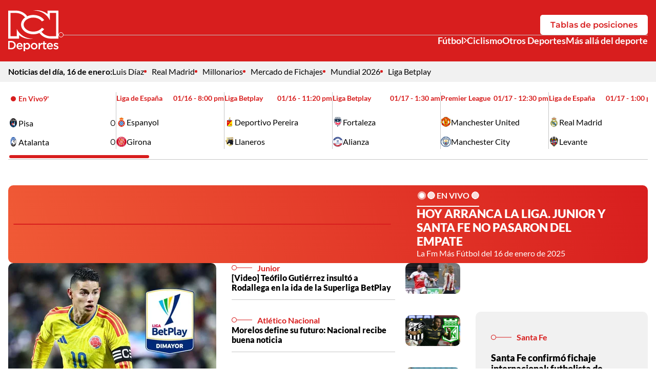

--- FILE ---
content_type: text/html; charset=utf-8
request_url: https://www.deportesrcn.com/
body_size: 15683
content:
<!DOCTYPE html>
<html lang="es">
<head>
    <title>Deportes RCN | Principales noticias de deportes en Colombia y el mundo</title>
    
    <link rel="preconnect" href="https://i.deportesrcn.com">
    <link rel="preconnect" href="https://omo.akamai.opta.net">
    
    
            <noscript>
                <link rel="stylesheet" href="https://i.deportesrcn.com/__assets/assets/v0.1.0/desktop-home-D0TSjc99.css" />
            </noscript>
            <link rel="preload" href="https://i.deportesrcn.com/__assets/assets/v0.1.0/desktop-home-D0TSjc99.css" as="style" />
                <style>
                    @font-face{font-family:Lato;font-style:italic;font-weight:100;font-display:swap;src:url(https://i.deportesrcn.com/__assets/assets/v0.1.0/fonts/S6u-w4BMUTPHjxsIPx-mPCLQ7A-fWuQuozl.woff2) format('woff2');unicode-range:U+0100-02BA,U+02BD-02C5,U+02C7-02CC,U+02CE-02D7,U+02DD-02FF,U+0304,U+0308,U+0329,U+1D00-1DBF,U+1E00-1E9F,U+1EF2-1EFF,U+2020,U+20A0-20AB,U+20AD-20C0,U+2113,U+2C60-2C7F,U+A720-A7FF}@font-face{font-family:Lato;font-style:italic;font-weight:100;font-display:swap;src:url(https://i.deportesrcn.com/__assets/assets/v0.1.0/fonts/S6u-w4BMUTPHjxsIPx-oPCI-T4bLkjYz.woff2) format('woff2');unicode-range:U+0000-00FF,U+0131,U+0152-0153,U+02BB-02BC,U+02C6,U+02DA,U+02DC,U+0304,U+0308,U+0329,U+2000-206F,U+20AC,U+2122,U+2191,U+2193,U+2212,U+2215,U+FEFF,U+FFFD}@font-face{font-family:Lato;font-style:italic;font-weight:300;font-display:swap;src:url(https://i.deportesrcn.com/__assets/assets/v0.1.0/fonts/S6u_w4BMUTPHjxsI9w2_FQft1dw-BzDsqm_o.woff2) format('woff2');unicode-range:U+0100-02BA,U+02BD-02C5,U+02C7-02CC,U+02CE-02D7,U+02DD-02FF,U+0304,U+0308,U+0329,U+1D00-1DBF,U+1E00-1E9F,U+1EF2-1EFF,U+2020,U+20A0-20AB,U+20AD-20C0,U+2113,U+2C60-2C7F,U+A720-A7FF}@font-face{font-family:Lato;font-style:italic;font-weight:300;font-display:swap;src:url(https://i.deportesrcn.com/__assets/assets/v0.1.0/fonts/S6u_w4BMUTPHjxsI9w2_Gwft-CK90s4zi.woff2) format('woff2');unicode-range:U+0000-00FF,U+0131,U+0152-0153,U+02BB-02BC,U+02C6,U+02DA,U+02DC,U+0304,U+0308,U+0329,U+2000-206F,U+20AC,U+2122,U+2191,U+2193,U+2212,U+2215,U+FEFF,U+FFFD}@font-face{font-family:Lato;font-style:italic;font-weight:400;font-display:swap;src:url(https://i.deportesrcn.com/__assets/assets/v0.1.0/fonts/S6u8w4BMUTPHjxsAUi-qJCY-Dg-ZdBy0.woff2) format('woff2');unicode-range:U+0100-02BA,U+02BD-02C5,U+02C7-02CC,U+02CE-02D7,U+02DD-02FF,U+0304,U+0308,U+0329,U+1D00-1DBF,U+1E00-1E9F,U+1EF2-1EFF,U+2020,U+20A0-20AB,U+20AD-20C0,U+2113,U+2C60-2C7F,U+A720-A7FF}@font-face{font-family:Lato;font-style:italic;font-weight:400;font-display:swap;src:url(https://i.deportesrcn.com/__assets/assets/v0.1.0/fonts/S6u8w4BMUTPHjxsAXC-q-Dc0B1559.woff2) format('woff2');unicode-range:U+0000-00FF,U+0131,U+0152-0153,U+02BB-02BC,U+02C6,U+02DA,U+02DC,U+0304,U+0308,U+0329,U+2000-206F,U+20AC,U+2122,U+2191,U+2193,U+2212,U+2215,U+FEFF,U+FFFD}@font-face{font-family:Lato;font-style:italic;font-weight:700;font-display:swap;src:url(https://i.deportesrcn.com/__assets/assets/v0.1.0/fonts/S6u_w4BMUTPHjxsI5wq_FQft1dw-COy6bFiU.woff2) format('woff2');unicode-range:U+0100-02BA,U+02BD-02C5,U+02C7-02CC,U+02CE-02D7,U+02DD-02FF,U+0304,U+0308,U+0329,U+1D00-1DBF,U+1E00-1E9F,U+1EF2-1EFF,U+2020,U+20A0-20AB,U+20AD-20C0,U+2113,U+2C60-2C7F,U+A720-A7FF}@font-face{font-family:Lato;font-style:italic;font-weight:700;font-display:swap;src:url(https://i.deportesrcn.com/__assets/assets/v0.1.0/fonts/S6u_w4BMUTPHjxsI5wq_Gwft-Jzc1y7Yy.woff2) format('woff2');unicode-range:U+0000-00FF,U+0131,U+0152-0153,U+02BB-02BC,U+02C6,U+02DA,U+02DC,U+0304,U+0308,U+0329,U+2000-206F,U+20AC,U+2122,U+2191,U+2193,U+2212,U+2215,U+FEFF,U+FFFD}@font-face{font-family:Lato;font-style:italic;font-weight:900;font-display:swap;src:url(https://i.deportesrcn.com/__assets/assets/v0.1.0/fonts/S6u_w4BMUTPHjxsI3wi_FQft1dw-B8k3ZoVS.woff2) format('woff2');unicode-range:U+0100-02BA,U+02BD-02C5,U+02C7-02CC,U+02CE-02D7,U+02DD-02FF,U+0304,U+0308,U+0329,U+1D00-1DBF,U+1E00-1E9F,U+1EF2-1EFF,U+2020,U+20A0-20AB,U+20AD-20C0,U+2113,U+2C60-2C7F,U+A720-A7FF}@font-face{font-family:Lato;font-style:italic;font-weight:900;font-display:swap;src:url(https://i.deportesrcn.com/__assets/assets/v0.1.0/fonts/S6u_w4BMUTPHjxsI3wi_Gwft-BavPsJuJ.woff2) format('woff2');unicode-range:U+0000-00FF,U+0131,U+0152-0153,U+02BB-02BC,U+02C6,U+02DA,U+02DC,U+0304,U+0308,U+0329,U+2000-206F,U+20AC,U+2122,U+2191,U+2193,U+2212,U+2215,U+FEFF,U+FFFD}@font-face{font-family:Lato;font-style:normal;font-weight:100;font-display:swap;src:url(https://i.deportesrcn.com/__assets/assets/v0.1.0/fonts/S6u8w4BMUTPHh30AUi-qJCY-qch5WNak.woff2) format('woff2');unicode-range:U+0100-02BA,U+02BD-02C5,U+02C7-02CC,U+02CE-02D7,U+02DD-02FF,U+0304,U+0308,U+0329,U+1D00-1DBF,U+1E00-1E9F,U+1EF2-1EFF,U+2020,U+20A0-20AB,U+20AD-20C0,U+2113,U+2C60-2C7F,U+A720-A7FF}@font-face{font-family:Lato;font-style:normal;font-weight:100;font-display:swap;src:url(https://i.deportesrcn.com/__assets/assets/v0.1.0/fonts/S6u8w4BMUTPHh30AXC-q-Dw0I1B7H.woff2) format('woff2');unicode-range:U+0000-00FF,U+0131,U+0152-0153,U+02BB-02BC,U+02C6,U+02DA,U+02DC,U+0304,U+0308,U+0329,U+2000-206F,U+20AC,U+2122,U+2191,U+2193,U+2212,U+2215,U+FEFF,U+FFFD}@font-face{font-family:Lato;font-style:normal;font-weight:300;font-display:swap;src:url(https://i.deportesrcn.com/__assets/assets/v0.1.0/fonts/S6u9w4BMUTPHh7USSwaPGR_p-CYtq150c.woff2) format('woff2');unicode-range:U+0100-02BA,U+02BD-02C5,U+02C7-02CC,U+02CE-02D7,U+02DD-02FF,U+0304,U+0308,U+0329,U+1D00-1DBF,U+1E00-1E9F,U+1EF2-1EFF,U+2020,U+20A0-20AB,U+20AD-20C0,U+2113,U+2C60-2C7F,U+A720-A7FF}@font-face{font-family:Lato;font-style:normal;font-weight:300;font-display:swap;src:url(https://i.deportesrcn.com/__assets/assets/v0.1.0/fonts/S6u9w4BMUTPHh7USSwiPGQ-BP2wSCML.woff2) format('woff2');unicode-range:U+0000-00FF,U+0131,U+0152-0153,U+02BB-02BC,U+02C6,U+02DA,U+02DC,U+0304,U+0308,U+0329,U+2000-206F,U+20AC,U+2122,U+2191,U+2193,U+2212,U+2215,U+FEFF,U+FFFD}@font-face{font-family:Lato;font-style:normal;font-weight:400;font-display:swap;src:url(https://i.deportesrcn.com/__assets/assets/v0.1.0/fonts/S6uyw4BMUTPHjxAwXjeu-CK4GAP86.woff2) format('woff2');unicode-range:U+0100-02BA,U+02BD-02C5,U+02C7-02CC,U+02CE-02D7,U+02DD-02FF,U+0304,U+0308,U+0329,U+1D00-1DBF,U+1E00-1E9F,U+1EF2-1EFF,U+2020,U+20A0-20AB,U+20AD-20C0,U+2113,U+2C60-2C7F,U+A720-A7FF}@font-face{font-family:Lato;font-style:normal;font-weight:400;font-display:swap;src:url(https://i.deportesrcn.com/__assets/assets/v0.1.0/fonts/S6uyw4BMUTPHjx4wXg-BEhtfm5r.woff2) format('woff2');unicode-range:U+0000-00FF,U+0131,U+0152-0153,U+02BB-02BC,U+02C6,U+02DA,U+02DC,U+0304,U+0308,U+0329,U+2000-206F,U+20AC,U+2122,U+2191,U+2193,U+2212,U+2215,U+FEFF,U+FFFD}@font-face{font-family:Lato;font-style:normal;font-weight:700;font-display:swap;src:url(https://i.deportesrcn.com/__assets/assets/v0.1.0/fonts/S6u9w4BMUTPHh6UVSwaPGR_p-C6gwlRgY.woff2) format('woff2');unicode-range:U+0100-02BA,U+02BD-02C5,U+02C7-02CC,U+02CE-02D7,U+02DD-02FF,U+0304,U+0308,U+0329,U+1D00-1DBF,U+1E00-1E9F,U+1EF2-1EFF,U+2020,U+20A0-20AB,U+20AD-20C0,U+2113,U+2C60-2C7F,U+A720-A7FF}@font-face{font-family:Lato;font-style:normal;font-weight:700;font-display:swap;src:url(https://i.deportesrcn.com/__assets/assets/v0.1.0/fonts/S6u9w4BMUTPHh6UVSwiPGQ-BUGMgin4.woff2) format('woff2');unicode-range:U+0000-00FF,U+0131,U+0152-0153,U+02BB-02BC,U+02C6,U+02DA,U+02DC,U+0304,U+0308,U+0329,U+2000-206F,U+20AC,U+2122,U+2191,U+2193,U+2212,U+2215,U+FEFF,U+FFFD}@font-face{font-family:Lato;font-style:normal;font-weight:900;font-display:swap;src:url(https://i.deportesrcn.com/__assets/assets/v0.1.0/fonts/S6u9w4BMUTPHh50XSwaPGR_p-BhetttCG.woff2) format('woff2');unicode-range:U+0100-02BA,U+02BD-02C5,U+02C7-02CC,U+02CE-02D7,U+02DD-02FF,U+0304,U+0308,U+0329,U+1D00-1DBF,U+1E00-1E9F,U+1EF2-1EFF,U+2020,U+20A0-20AB,U+20AD-20C0,U+2113,U+2C60-2C7F,U+A720-A7FF}@font-face{font-family:Lato;font-style:normal;font-weight:900;font-display:swap;src:url(https://i.deportesrcn.com/__assets/assets/v0.1.0/fonts/S6u9w4BMUTPHh50XSwiPGQ-C3uaq3BA.woff2) format('woff2');unicode-range:U+0000-00FF,U+0131,U+0152-0153,U+02BB-02BC,U+02C6,U+02DA,U+02DC,U+0304,U+0308,U+0329,U+2000-206F,U+20AC,U+2122,U+2191,U+2193,U+2212,U+2215,U+FEFF,U+FFFD}@font-face{font-family:Montserrat;font-style:italic;font-weight:100 900;font-display:swap;src:url(https://i.deportesrcn.com/__assets/assets/v0.1.0/fonts/JTUQjIg1_i6t8kCHKm459WxRxC7mw9c-B5MGXMAg.woff2) format('woff2');unicode-range:U+0460-052F,U+1C80-1C8A,U+20B4,U+2DE0-2DFF,U+A640-A69F,U+FE2E-FE2F}@font-face{font-family:Montserrat;font-style:italic;font-weight:100 900;font-display:swap;src:url(https://i.deportesrcn.com/__assets/assets/v0.1.0/fonts/JTUQjIg1_i6t8kCHKm459WxRzS7mw9c-CVbpa0t4.woff2) format('woff2');unicode-range:U+0301,U+0400-045F,U+0490-0491,U+04B0-04B1,U+2116}@font-face{font-family:Montserrat;font-style:italic;font-weight:100 900;font-display:swap;src:url(https://i.deportesrcn.com/__assets/assets/v0.1.0/fonts/JTUQjIg1_i6t8kCHKm459WxRxi7mw9c-BGJhoCPh.woff2) format('woff2');unicode-range:U+0102-0103,U+0110-0111,U+0128-0129,U+0168-0169,U+01A0-01A1,U+01AF-01B0,U+0300-0301,U+0303-0304,U+0308-0309,U+0323,U+0329,U+1EA0-1EF9,U+20AB}@font-face{font-family:Montserrat;font-style:italic;font-weight:100 900;font-display:swap;src:url(https://i.deportesrcn.com/__assets/assets/v0.1.0/fonts/JTUQjIg1_i6t8kCHKm459WxRxy7mw9c-C8utfXoj.woff2) format('woff2');unicode-range:U+0100-02BA,U+02BD-02C5,U+02C7-02CC,U+02CE-02D7,U+02DD-02FF,U+0304,U+0308,U+0329,U+1D00-1DBF,U+1E00-1E9F,U+1EF2-1EFF,U+2020,U+20A0-20AB,U+20AD-20C0,U+2113,U+2C60-2C7F,U+A720-A7FF}@font-face{font-family:Montserrat;font-style:italic;font-weight:100 900;font-display:swap;src:url(https://i.deportesrcn.com/__assets/assets/v0.1.0/fonts/JTUQjIg1_i6t8kCHKm459WxRyS7m-jzfX-GOl.woff2) format('woff2');unicode-range:U+0000-00FF,U+0131,U+0152-0153,U+02BB-02BC,U+02C6,U+02DA,U+02DC,U+0304,U+0308,U+0329,U+2000-206F,U+20AC,U+2122,U+2191,U+2193,U+2212,U+2215,U+FEFF,U+FFFD}@font-face{font-family:Montserrat;font-style:normal;font-weight:100 900;font-display:swap;src:url(https://i.deportesrcn.com/__assets/assets/v0.1.0/fonts/JTUSjIg1_i6t8kCHKm459WRhyzbi-CO5hGrJv.woff2) format('woff2');unicode-range:U+0460-052F,U+1C80-1C8A,U+20B4,U+2DE0-2DFF,U+A640-A69F,U+FE2E-FE2F}@font-face{font-family:Montserrat;font-style:normal;font-weight:100 900;font-display:swap;src:url(https://i.deportesrcn.com/__assets/assets/v0.1.0/fonts/JTUSjIg1_i6t8kCHKm459W1hyzbi-EAA9jha_.woff2) format('woff2');unicode-range:U+0301,U+0400-045F,U+0490-0491,U+04B0-04B1,U+2116}@font-face{font-family:Montserrat;font-style:normal;font-weight:100 900;font-display:swap;src:url(https://i.deportesrcn.com/__assets/assets/v0.1.0/fonts/JTUSjIg1_i6t8kCHKm459WZhyzbi-k7S-YeeD.woff2) format('woff2');unicode-range:U+0102-0103,U+0110-0111,U+0128-0129,U+0168-0169,U+01A0-01A1,U+01AF-01B0,U+0300-0301,U+0303-0304,U+0308-0309,U+0323,U+0329,U+1EA0-1EF9,U+20AB}@font-face{font-family:Montserrat;font-style:normal;font-weight:100 900;font-display:swap;src:url(https://i.deportesrcn.com/__assets/assets/v0.1.0/fonts/JTUSjIg1_i6t8kCHKm459Wdhyzbi-BsZE-iaG.woff2) format('woff2');unicode-range:U+0100-02BA,U+02BD-02C5,U+02C7-02CC,U+02CE-02D7,U+02DD-02FF,U+0304,U+0308,U+0329,U+1D00-1DBF,U+1E00-1E9F,U+1EF2-1EFF,U+2020,U+20A0-20AB,U+20AD-20C0,U+2113,U+2C60-2C7F,U+A720-A7FF}@font-face{font-family:Montserrat;font-style:normal;font-weight:100 900;font-display:swap;src:url(https://i.deportesrcn.com/__assets/assets/v0.1.0/fonts/JTUSjIg1_i6t8kCHKm459Wlhyw-l_AIctKy.woff2) format('woff2');unicode-range:U+0000-00FF,U+0131,U+0152-0153,U+02BB-02BC,U+02C6,U+02DA,U+02DC,U+0304,U+0308,U+0329,U+2000-206F,U+20AC,U+2122,U+2191,U+2193,U+2212,U+2215,U+FEFF,U+FFFD}
                </style>
    
    <meta charset="utf-8" />
<meta http-equiv="x-ua-compatible" content="ie=edge">
<meta name="viewport" content="width=device-width, initial-scale=1.0">
<meta name="author" content="Deportes RCN" />
<meta name="version" content="0.1.15.0" />
	<meta name="description" content="Noticias y actualidad sobre la Selecci&#xF3;n Colombia de f&#xFA;tbol, f&#xFA;tbol RCN, ciclismo y otros deportes. Novedades de los deportistas colombianos en el mundo." />
	<link href="https://www.deportesrcn.com/" rel="canonical">

	<meta name="robots" content="index, follow, max-image-preview:large">
		<meta name="googlebot" content="index, follow">

            <meta name="twitter:card" content="summary" />
            <meta name="twitter:site" content="@DeportesRCN" />
            <meta name="twitter:title" content="Deportes RCN | Principales noticias de deportes en Colombia y el mundo" />
            <meta name="twitter:description" content="Noticias y actualidad sobre la Selecci&#xF3;n Colombia de f&#xFA;tbol, f&#xFA;tbol RCN, ciclismo y otros deportes. Novedades de los deportistas colombianos en el mundo." />
            <meta name="twitter:image" content="https://i.deportesrcn.com/img/site-default.jpg?w=1280" />

    <meta property="og:site_name" content="Deportes RCN">
    <meta property="og:title" content="Deportes RCN | Principales noticias de deportes en Colombia y el mundo" />
    <meta property="og:type" content="website" />
    <meta property="og:url" content="https://www.deportesrcn.com/" />
    <meta property="og:image" content="https://i.deportesrcn.com/img/site-default.jpg?w=1280" />
    <meta property="og:image:type" content="image/jpeg" />
    <meta property="og:image:alt" content="Deportes RCN | Principales noticias de deportes en Colombia y el mundo" />
    <meta property="og:image:width" content="1280" />
    <meta property="og:image:height" content="720" />
    <meta property="og:description" content="Noticias y actualidad sobre la Selecci&#xF3;n Colombia de f&#xFA;tbol, f&#xFA;tbol RCN, ciclismo y otros deportes. Novedades de los deportistas colombianos en el mundo." />
    <meta property="og:locale" content="es_CO" />
    <!--Whatsapp-->
    <meta property="og:image" content="https://i.deportesrcn.com/img/site-default.jpg?w=400&amp;r=1_1" />
    <meta property="og:image:type" content="image/jpeg" />




<link rel="apple-touch-icon" sizes="180x180" href="https://i.deportesrcn.com/__assets/favicon/apple-touch-icon.png" />
<link rel="shortcut icon" href="https://i.deportesrcn.com/__assets/favicon/favicon.ico" />
<link rel="icon" type="image/svg+xml" href="https://i.deportesrcn.com/__assets/favicon/favicon.svg" />

    <meta property="article:published_time" content="01/16/2026 14:54:18 -05:00" />
    <meta property="article:modified_time" content="01/16/2026 14:54:18 -05:00" />
        <meta property="mrf:sections" content="Home">


	<script type="application/ld&#x2B;json">
		{"url":"https://www.deportesrcn.com","potentialAction":[],"@context":"http://schema.org","@type":"WebSite"}
	</script>
	<script type="application/ld&#x2B;json">
		{"@id":"https://www.deportesrcn.com/#publisher","name":"Deportes RCN","logo":{"url":"https://i.deportesrcn.com/img/logo.jpg","width":321,"height":327,"@context":"http://schema.org","@type":"ImageObject"},"url":"https://www.deportesrcn.com","sameAs":["https://www.facebook.com/deportesrcn","https://www.instagram.com/deportesrcn","https://x.com/DeportesRCN","https://www.youtube.com/@DeportesRCN","https://www.tiktok.com/@deportesrcn","https://www.threads.com/@deportesrcn"],"address":{"streetAddress":"Calle 37 # 13a-19","addressLocality":"Bogotá D.C","postalCode":"110311","addressRegion":"Bogotá D.C","addressCountry":"CO","@context":"http://schema.org","@type":"PostalAddress"},"@context":"http://schema.org","@type":"NewsMediaOrganization"}
	</script>

<script async src="//i.e-planning.net/layers/hbdfp.js" id="hbepl" data-isv="us.img.e-planning.net" data-sv="ads.us.e-planning.net" data-ci="2a4fe" data-proxy=true></script>        <script>
            dataLayer = [{
                'isMobile': false,
            }];
        </script>

<!-- Google Tag Manager -->
<script>
    (function(w,d,s,l,i){w[l]=w[l]||[];w[l].push({'gtm.start':
    new Date().getTime(),event:'gtm.js'});var f=d.getElementsByTagName(s)[0],
    j=d.createElement(s),dl=l!='dataLayer'?'&l='+l:'';j.async=true;j.src=
    'https://www.googletagmanager.com/gtm.js?id='+i+dl;f.parentNode.insertBefore(j,f);
    })(window,document,'script','dataLayer','GTM-5584JCX3');</script>
<!-- End Google Tag Manager -->    <script>
        var youtubeIframeReady = false;
        function onYouTubeIframeAPIReady() {
            youtubeIframeReady = true;
        }
    </script>
</head>
<body>
        <!-- Google Tag Manager (noscript) -->
        <noscript>
            <iframe src="https://www.googletagmanager.com/ns.html?id=GTM-5584JCX3"
                    height="0" width="0" style="display:none;visibility:hidden" title="ga"></iframe>
        </noscript>
        <!-- End Google Tag Manager (noscript) -->
    <style id="loading-styles">
    .loading_screen {
        background: linear-gradient(to bottom, #f9f9f9 10%, #eeeff3 100%);
        left: 0;
        height: 100%;
        position: fixed;
        top: 0;
        width: 100%;
        z-index: 10000;
        display: flex;
        flex-direction: column;
        justify-content: center;
        align-items: center;
        gap: 10px;
    }

        .loading_screen svg {
            width: auto;
            height: 120px;
            padding: 2px;
            background: transparent;
            fill: #D82027;
            animation: blink-fill 1s infinite;
        }

    .loader {
        width: 50px;
        aspect-ratio: 2;
        --background-dots: no-repeat radial-gradient(circle closest-side,#D82027 70%,#0000);
        background: var(--background-dots) 0% 50%, var(--background-dots) 50% 50%, var(--background-dots) 100% 50%;
        background-size: calc(100%/3) 50%;
        animation: loader-animation 1s infinite linear;
        margin: 0 auto;
    }

    @keyframes blink-fill {
        0%, 100% {
            fill: #D82027;
        }

        50% {
            fill: #f05a36;
        }
    }

    @keyframes loader-animation {
        20% {
            background-position: 0% 0%, 50% 50%,100% 50%
        }

        40% {
            background-position: 0% 100%, 50% 0%,100% 50%
        }

        60% {
            background-position: 0% 50%, 50% 100%,100% 0%
        }

        80% {
            background-position: 0% 50%, 50% 50%,100% 100%
        }
    }

</style>
<style id="hide-principal">
    #principal-html {
        display: none;
    }
</style>

<div class="loading_screen">
    <svg id="Layer_1" data-name="Layer 1" version="1.1" xmlns="http://www.w3.org/2000/svg" x="0px" y="0px"
         viewBox="0 0 300 245.4">
        <g>
            <path class="st0" d="M234.7,2.2v20.5C213.9,5.8,184.3-3.4,150.4,1.2c47.3,0.3,82.2,24.7,98.3,58.9V16.2h37.2V156h-31.4
                    c-22.1,0-42.8-10.1-55.5-27c0,0-0.1,0.1-0.1,0.1c6.5-4.6,11.9-10,15.9-16.1l-13.6-7.7c-2.4,3.4-5.5,6.6-9.2,9.5
                    c-11.1,8.8-26,13.6-42.1,13.6c-16.1,0-31-4.8-42.1-13.6c-10-7.9-15.5-18-15.5-28.6s5.5-20.7,15.5-28.6C119,48.8,133.9,44,150,44
                    c16.1,0,31,4.8,42.1,13.6c3.7,2.9,6.7,6.1,9.2,9.5l13.6-7.7c-12.2-18.4-36.7-31-64.9-31c-13.2,0-25.6,2.8-36.3,7.6c0,0,0.1,0,0.1,0
                    C98.4,14.9,72.8,2.2,45.5,2.2H0V170h65.3v-20.5c20.8,16.9,50.4,26.1,84.2,21.5c-47.3-0.3-82.2-24.7-98.3-58.9V156H14.1V16.2h31.4
                    c22.1,0,42.8,10.1,55.5,27C86.1,53.8,76.8,69.1,76.8,86.1c0,31.9,32.8,57.7,73.2,57.7c13.4,0,25.9-2.8,36.7-7.8
                    c-0.1,0.1-0.3,0.1-0.4,0.2c15.4,21,40.9,33.8,68.3,33.8H300V2.2H234.7z" />
            <path class="st0" d="M18.6,184.1H0V234h18.6c15.7,0,26.5-10.8,26.5-24.9S34.3,184.1,18.6,184.1z M18.6,226l-9.8,0v-33.9h9.8
                    c10.5,0,17.3,7.1,17.3,17C35.9,218.9,29.1,226,18.6,226z" />
            <path class="st0" d="M68.2,195.6c-10.8,0-18.4,8.8-18.4,19.6c0,11.8,8.4,19.7,19.3,19.7c6.9,0,11.8-2.8,15.4-7.1l-5.1-4.5
                    c-3,2.9-6,4.5-10.2,4.5c-5.6,0-9.9-3.4-10.8-9.5h27.7c0.1-0.4,0.1-1.8,0.1-2.4C86.3,205,80.2,195.6,68.2,195.6z M58.4,212.5
                    c0.8-5.8,4.5-9.9,9.8-9.9c5.7,0,9,4.3,9.5,9.9H58.4z" />
            <path class="st0" d="M113.5,195.5c-6.1,0-10,3.1-12.8,7.1v-6.3h-8.6v49h8.6v-17.2c2.6,3.5,6.6,6.6,12.8,6.6c9,0,17.5-6.9,17.5-19.5
                    C131,202.6,122.4,195.5,113.5,195.5z M111.5,227.3c-5.8,0-11-4.7-11-12c0-7.3,5.1-12.2,11-12.2c5.8,0,10.8,4.8,10.8,12
                    C122.2,222.4,117.3,227.3,111.5,227.3z" />
            <path class="st0" d="M155,195.6c-11.5,0-20.1,8.9-20.1,19.7s8.3,19.6,20,19.6c11.6,0,20.2-8.7,20.2-19.6S166.6,195.6,155,195.6z
                    M155,227.3c-6.7,0-11.5-5.4-11.5-12.1c0-6.7,4.6-12.1,11.3-12.1s11.5,5.5,11.5,12.1h0C166.5,221.9,161.8,227.3,155,227.3z" />
            <path class="st0" d="M189.6,204.8v-8.5H181V234h8.6v-14.3c0-10,5.3-14.9,12.8-14.9h0.5v-9.1C196.3,195.3,192,199.2,189.6,204.8z" />
            <path class="st0" d="M218,186h-8.6v10.3h-4.8v7.4h4.8v19.8c0,8.3,4.5,11,10.8,11c3.2,0,5.6-0.7,7.8-1.9v-7.1
                    c-1.7,0.9-3.4,1.3-5.4,1.3c-2.9,0-4.6-1.4-4.6-4.7v-18.5h10.1v-7.4H218V186z" />
            <path class="st0" d="M249.2,195.6c-10.8,0-18.4,8.8-18.4,19.6h0c0,11.8,8.4,19.7,19.3,19.7c6.9,0,11.8-2.8,15.4-7.1l-5.1-4.5
                    c-3,2.9-6,4.5-10.2,4.5c-5.6,0-9.9-3.4-10.8-9.5h27.7c0.1-0.4,0.1-1.8,0.1-2.4C267.2,205,261.2,195.6,249.2,195.6z M239.4,212.5
                    c0.8-5.8,4.5-9.9,9.8-9.9c5.7,0,9,4.3,9.5,9.9H239.4z" />
            <path class="st0" d="M288.3,211.7L288.3,211.7c-0.2-0.1-0.5-0.1-0.7-0.2c-4.1-1.3-7.8-2.5-7.8-5.1c0-2.3,1.9-3.9,5.3-3.9
                    c3.1,0,7,1.4,10.6,3.6l3.4-6.1c-4-2.6-9.1-4.3-13.8-4.3c-7.5,0-13.4,4.1-13.4,11.5c0,7.3,6.2,9.6,11.8,11.3
                    c0.2,0.1,0.4,0.1,0.6,0.2c4.1,1.2,7.8,2.2,7.8,5c0,2.8-2,4.2-5.8,4.2c-3.9,0-8.3-1.6-12.3-4.6l-3.8,5.9c4.7,3.7,10.6,5.6,16,5.6
                    c7.8,0,14-3.9,14-11.8C300,215.9,293.8,213.4,288.3,211.7z" />
        </g>
    </svg>
    <div class="loader"></div>
</div>
<script>
    var loadingRemoved = false;
    var cleanLoading = function () {
        if (!loadingRemoved) {
            loadingRemoved = true;
            document.getElementById('hide-principal').remove();
            document.getElementsByClassName('loading_screen')[0].remove();
        }
    }
</script>
    <div id="principal-html" class="home-page">
        

    <header data-mrf-recirculation="Header">
        <div class="top">
            <div class="container">
                <a href="/" class="logo-dprcn-header">
                    <img src="https://i.deportesrcn.com/media/logos/2025/12/03/232306/logo-deportes-rcn-vertical.svg" alt="Logo Deportes RCN Vertical" width="98" height="80" />
                </a>
                <div class="wrap-actions">
                    <a class="btn white" href="/futbol/competiciones/liga-betplay">Tablas de posiciones</a>
                    <hr class="hr-with-circle" />
                    <nav class="nav-sections" aria-label="Main Navigation">
                                <div class="wrap-sub-list">
                                    <div class="nav-link sub">
                                        <a href="https://www.deportesrcn.com/futbol">F&#xFA;tbol</a>
                                        <button @click="toggleSubMenu" aria-label="Ver Secciones relacionadas a F&#xFA;tbol">
                                            <svg class="icon-arrow" width="640" height="1024" viewBox="0 0 640 1024" preserveAspectRatio="xMinYMin" aria-hidden="true" focusable="false"><use href="/ui/v2/icons.svg#icon-arrow"></use></svg>
                                        </button>
                                    </div>
                                    <ul class="sub-list" v-bind:class="{ show: isSubMenuOpen }">
                                            <li>
                                                <a href="https://www.deportesrcn.com/futbol/liga-betplay" class="nav-sub-link">Liga Betplay</a>
                                            </li>
                                            <li>
                                                <a href="https://www.deportesrcn.com/futbol/seleccion-colombia" class="nav-sub-link">Selecci&#xF3;n Colombia</a>
                                            </li>
                                    </ul>
                                </div>
                                <a class="nav-link" href="https://www.deportesrcn.com/ciclismo">Ciclismo</a>
                                <a class="nav-link" href="https://www.deportesrcn.com/otros-deportes ">Otros Deportes</a>
                                <a class="nav-link" href="https://www.deportesrcn.com/mas-alla-del-deporte">M&#xE1;s all&#xE1; del deporte</a>
                    </nav>
                </div>
            </div>
        </div>
        <sub-header></sub-header>
<match-bar-scroll class=""></match-bar-scroll>    </header>
    <header class="fixed" v-bind:class="{ show: scrollPosition > 100 }" data-mrf-recirculation="Header">
        <div class="top">
            <div class="container">
                <a href="/" class="logo-dprcn-header">
                    <img src="https://i.deportesrcn.com/media/logos/2025/12/03/232307/logo-deportes-rcn-horizontal.svg" alt="Logo Deportes RCN Horizontal" width="205" height="50" />
                </a>
                <button class="close-gallery" v-if="isGalleryOpen" @click="setGalleryIdx()" aria-label="Cerrar Detalle de Galería">
                    <svg class="icon-close" width="1024" height="1024" viewBox="0 0 1024 1024" preserveAspectRatio="xMinYMin" aria-hidden="true" focusable="false"><use href="/ui/v2/icons.svg#icon-close"></use></svg>
                </button>
                <div class="wrap-actions-fixed" v-else>
                    <a class="btn" href="/futbol/competiciones/liga-betplay">Tablas de posiciones</a>
                </div>
            </div>
        </div>
        <sub-header></sub-header>
<match-bar-scroll class="compact"></match-bar-scroll>    </header>

        <main class="wrapper-main">
            
<h1 class="hide">Deportes RCN | Principales noticias de deportes en Colombia y el mundo</h1>

    <section class="live-section container" data-mrf-recirculation="En vivo">
        <div class="lazyload" data-embed-type="youtube" data-embed-id="jeTwy89cI9Y"></div>
        <div class="info-live">
            <div class="wrap-header">
                <div class="ping"></div>
                <span>
                    &#x1F535; EN VIVO &#x1F535;  
                </span>
            </div>
            <h2 class="title">HOY ARRANCA LA LIGA. JUNIOR Y SANTA FE NO PASARON DEL EMPATE </h2>
            <p class="description">La Fm M&#xE1;s F&#xFA;tbol del 16 de enero de 2025</p>
        </div>
    </section>



    <section class="opening container" data-mrf-recirculation="Noticias Apertura">
        <div class="grid-news">

    <div class="news-1 ">

<a class="img-wrap" href="/futbol/liga-betplay/las-ofertas-de-james-rodriguez-para-el-2026-hay-una-en-colombia-144151">
    
    <img class="lazyload"
         alt="James Rodr&#xED;guez con la Liga Betplay"
         data-src="https://i.deportesrcn.com/media/news-images/2026/01/16/191334/james-rodriguez-con-la-liga-betplay-1200x675.jpg"
         src="data:image/svg+xml,%3Csvg xmlns='http://www.w3.org/2000/svg' viewBox='0 0 1200 675'%3E%3C/svg%3E"
         height="675"
         width="1200"
         onerror="this.src='data:image/svg+xml,%3Csvg xmlns=\'http://www.w3.org/2000/svg\' viewBox=\'0 0 1200 675\'%3E%3C/svg%3E'" />
    <noscript>
        <img loading="lazy"
             alt="James Rodr&#xED;guez con la Liga Betplay"
             src="https://i.deportesrcn.com/media/news-images/2026/01/16/191334/james-rodriguez-con-la-liga-betplay-1200x675.jpg?w=480"
             height="675"
             width="1200" />
    </noscript>

</a>
        
    <a class="kicker" href="/temas/james-rodriguez">
        <svg class="icon-kicker" width="4096" height="1024" viewBox="0 0 4096 1024" preserveAspectRatio="xMinYMin" aria-hidden="true" focusable="false"><use href="/ui/v2/icons.svg#icon-kicker"></use></svg>
        <span class="title">James Rodr&#xED;guez</span>
    </a>

        <h3 class="news-card-title">
            <a href="/futbol/liga-betplay/las-ofertas-de-james-rodriguez-para-el-2026-hay-una-en-colombia-144151">
                James Rodr&#xED;guez tiene tres ofertas: hay una en Colombia
            </a>
        </h3>
            <div class="lead">
                Se dieron a conocer los posibles destinos del &#x27;10&#x27; de la selecci&#xF3;n Colombia.
            </div>
    </div>



    <div class="news-2 ">
        <div class="info">
            
    <a class="kicker" href="/temas/junior">
        <svg class="icon-kicker" width="4096" height="1024" viewBox="0 0 4096 1024" preserveAspectRatio="xMinYMin" aria-hidden="true" focusable="false"><use href="/ui/v2/icons.svg#icon-kicker"></use></svg>
        <span class="title">Junior</span>
    </a>

            <h3 class="news-card-title">
                <a href="/futbol/video-teofilo-gutierrez-insulto-a-rodallega-en-la-ida-de-la-superliga-betplay-144155">
                    [Video] Te&#xF3;filo Guti&#xE9;rrez insult&#xF3; a Rodallega en la ida de la Superliga BetPlay
                </a>
            </h3>
            <hr />
        </div>

<a class="img-wrap" href="/futbol/video-teofilo-gutierrez-insulto-a-rodallega-en-la-ida-de-la-superliga-betplay-144155">
    
    <img class="lazyload"
         alt="Te&#xF3;filo Guti&#xE9;rrez insult&#xF3; a Hugo Rodallega en la Superliga BetPlay"
         data-src="https://i.deportesrcn.com/media/news-images/2026/01/16/194241/teofilo-gutierrez-insulto-a-rodallega-en-superliga-1200x675.jpg"
         src="data:image/svg+xml,%3Csvg xmlns='http://www.w3.org/2000/svg' viewBox='0 0 1200 675'%3E%3C/svg%3E"
         height="675"
         width="1200"
         onerror="this.src='data:image/svg+xml,%3Csvg xmlns=\'http://www.w3.org/2000/svg\' viewBox=\'0 0 1200 675\'%3E%3C/svg%3E'" />
    <noscript>
        <img loading="lazy"
             alt="Te&#xF3;filo Guti&#xE9;rrez insult&#xF3; a Hugo Rodallega en la Superliga BetPlay"
             src="https://i.deportesrcn.com/media/news-images/2026/01/16/194241/teofilo-gutierrez-insulto-a-rodallega-en-superliga-1200x675.jpg?w=480"
             height="675"
             width="1200" />
    </noscript>

</a>    </div>

    <div class="news-2 ">
        <div class="info">
            
    <a class="kicker" href="/temas/atletico-nacional">
        <svg class="icon-kicker" width="4096" height="1024" viewBox="0 0 4096 1024" preserveAspectRatio="xMinYMin" aria-hidden="true" focusable="false"><use href="/ui/v2/icons.svg#icon-kicker"></use></svg>
        <span class="title">Atl&#xE9;tico Nacional</span>
    </a>

            <h3 class="news-card-title">
                <a href="/futbol/liga-betplay/morelos-define-su-futuro-con-nacional-144149">
                    Morelos define su futuro: Nacional recibe buena noticia
                </a>
            </h3>
            <hr />
        </div>

<a class="img-wrap" href="/futbol/liga-betplay/morelos-define-su-futuro-con-nacional-144149">
    
    <img class="lazyload"
         alt="Esto pasar&#xED;a con Alfredo Morelos para la temporada 2026"
         data-src="https://i.deportesrcn.com/media/news-images/2026/01/16/193409/alfredomorelosnacionalsantos-1200x675.png"
         src="data:image/svg+xml,%3Csvg xmlns='http://www.w3.org/2000/svg' viewBox='0 0 1200 675'%3E%3C/svg%3E"
         height="675"
         width="1200"
         onerror="this.src='data:image/svg+xml,%3Csvg xmlns=\'http://www.w3.org/2000/svg\' viewBox=\'0 0 1200 675\'%3E%3C/svg%3E'" />
    <noscript>
        <img loading="lazy"
             alt="Esto pasar&#xED;a con Alfredo Morelos para la temporada 2026"
             src="https://i.deportesrcn.com/media/news-images/2026/01/16/193409/alfredomorelosnacionalsantos-1200x675.png?w=480"
             height="675"
             width="1200" />
    </noscript>

</a>    </div>

    <div class="news-2 ">
        <div class="info">
            
    <a class="kicker" href="/temas/america-de-cali">
        <svg class="icon-kicker" width="4096" height="1024" viewBox="0 0 4096 1024" preserveAspectRatio="xMinYMin" aria-hidden="true" focusable="false"><use href="/ui/v2/icons.svg#icon-kicker"></use></svg>
        <span class="title">Am&#xE9;rica de Cali</span>
    </a>

            <h3 class="news-card-title">
                <a href="/futbol/liga-betplay/america-de-cali-negocia-el-fichaje-de-lucas-alario-144148">
                    Am&#xE9;rica dar&#xED;a golpe de autoridad: fichar&#xED;a delantero con pasado en River y Bayer
                </a>
            </h3>
            <hr />
        </div>

<a class="img-wrap" href="/futbol/liga-betplay/america-de-cali-negocia-el-fichaje-de-lucas-alario-144148">
    
    <img class="lazyload"
         alt="Am&#xE9;rica de Cali"
         data-src="https://i.deportesrcn.com/media/news-images/2026/01/14/010853/americadecali6-1200x675.jpg"
         src="data:image/svg+xml,%3Csvg xmlns='http://www.w3.org/2000/svg' viewBox='0 0 1200 675'%3E%3C/svg%3E"
         height="675"
         width="1200"
         onerror="this.src='data:image/svg+xml,%3Csvg xmlns=\'http://www.w3.org/2000/svg\' viewBox=\'0 0 1200 675\'%3E%3C/svg%3E'" />
    <noscript>
        <img loading="lazy"
             alt="Am&#xE9;rica de Cali"
             src="https://i.deportesrcn.com/media/news-images/2026/01/14/010853/americadecali6-1200x675.jpg?w=480"
             height="675"
             width="1200" />
    </noscript>

</a>    </div>

    <div class="news-2 ">
        <div class="info">
            
    <a class="kicker" href="/temas/millonarios">
        <svg class="icon-kicker" width="4096" height="1024" viewBox="0 0 4096 1024" preserveAspectRatio="xMinYMin" aria-hidden="true" focusable="false"><use href="/ui/v2/icons.svg#icon-kicker"></use></svg>
        <span class="title">Millonarios</span>
    </a>

            <h3 class="news-card-title">
                <a href="/futbol/liga-betplay/millonarios-cerro-negocio-redondo-cuanto-recibio-por-la-venta-de-arevalo-144145">
                    Millonarios cerr&#xF3; negocio redondo: &#xBF;Cu&#xE1;nto recibi&#xF3; por Nicol&#xE1;s Ar&#xE9;valo?
                </a>
            </h3>
            <hr />
        </div>

<a class="img-wrap" href="/futbol/liga-betplay/millonarios-cerro-negocio-redondo-cuanto-recibio-por-la-venta-de-arevalo-144145">
    
    <img class="lazyload"
         alt="Nicol&#xE1;s Ar&#xE9;valo no seguir&#xE1; en Millonarios para el 2026"
         data-src="https://i.deportesrcn.com/media/news-images/2026/01/15/183830/nicolas-arevalo-no-seguira-en-millonarios-para-el-2026-1200x675.jpg"
         src="data:image/svg+xml,%3Csvg xmlns='http://www.w3.org/2000/svg' viewBox='0 0 1200 675'%3E%3C/svg%3E"
         height="675"
         width="1200"
         onerror="this.src='data:image/svg+xml,%3Csvg xmlns=\'http://www.w3.org/2000/svg\' viewBox=\'0 0 1200 675\'%3E%3C/svg%3E'" />
    <noscript>
        <img loading="lazy"
             alt="Nicol&#xE1;s Ar&#xE9;valo no seguir&#xE1; en Millonarios para el 2026"
             src="https://i.deportesrcn.com/media/news-images/2026/01/15/183830/nicolas-arevalo-no-seguira-en-millonarios-para-el-2026-1200x675.jpg?w=480"
             height="675"
             width="1200" />
    </noscript>

</a>    </div>
        </div>
        <div class="last-col">
            <div id="gpt-ad-8" class="ad rectangle"></div>
            
    <div class="news-1 gray">

        
    <a class="kicker" href="/temas/santa-fe">
        <svg class="icon-kicker" width="4096" height="1024" viewBox="0 0 4096 1024" preserveAspectRatio="xMinYMin" aria-hidden="true" focusable="false"><use href="/ui/v2/icons.svg#icon-kicker"></use></svg>
        <span class="title">Santa Fe</span>
    </a>

        <h3 class="news-card-title">
            <a href="/futbol/santa-fe-confirmo-fichaje-internacional-para-el-equipo-femenino-144153">
                Santa Fe confirm&#xF3; fichaje internacional: futbolista de selecci&#xF3;n firm&#xF3; contrato
            </a>
        </h3>
            <div class="lead">
                El cuadro cardenal asegur&#xF3; una nueva contrataci&#xF3;n para afrontar la Liga BetPlay del 2026.
            </div>
    </div>



        </div>
    </section>


	<section class="editorial-banner container" data-mrf-recirculation="Banner de Contenido">
			<a href="https://www.tribunaverde.com/event/el-partido-de-la-historia" target="_blank">
				
    <img class="lazyload" alt="Banner_PartidodelaHistoria-01" data-src="https://i.deportesrcn.com/media/ed-banner-desktop-images/2026/01/16/132157/bannerpartidodelahistoria-01-1400x320.png"
         src="data:image/svg+xml,%3Csvg xmlns='http://www.w3.org/2000/svg' viewBox='0 0 1400 320'%3E%3C/svg%3E"
         height="320" width="1400"
         onerror="this.src='data:image/svg+xml,%3Csvg xmlns=\'http://www.w3.org/2000/svg\' viewBox=\'0 0 1400 320\'%3E%3C/svg%3E'"
         aria-hidden="true" />
    <noscript>
        <img loading="lazy" alt="Banner_PartidodelaHistoria-01" src="https://i.deportesrcn.com/media/ed-banner-desktop-images/2026/01/16/132157/bannerpartidodelahistoria-01-1400x320.png?w=480" height="320"
             width="1400" />
    </noscript>

			</a>
	</section>


    <section class="category container" data-mrf-recirculation="Noticias F&#xFA;tbol">
        <div class="wrap-title">
            <hr class="full" />
            <a href="/futbol">
                <h2 class="title">F&#xFA;tbol</h2>
            </a>
            <a href="/futbol" class="btn primary with-icon">
                M&#xE1;s de F&#xFA;tbol
                <svg class="icon-arrow" width="640" height="1024" viewBox="0 0 640 1024" preserveAspectRatio="xMinYMin" aria-hidden="true" focusable="false"><use href="/ui/v2/icons.svg#icon-arrow"></use></svg>
            </a>
        </div>
        <div class="col-1">
            <div class="grid-news">

    <div class="news-1 ">

<a class="img-wrap" href="/futbol/nacional-y-los-dos-fichajes-de-lujo-con-los-que-aspira-al-titulo-en-2026-144154">
    
    <img class="lazyload"
         alt="Atl&#xE9;tico Nacional"
         data-src="https://i.deportesrcn.com/media/news-images/2026/01/16/195156/atleticonacional9-1200x675.jpg"
         src="data:image/svg+xml,%3Csvg xmlns='http://www.w3.org/2000/svg' viewBox='0 0 1200 675'%3E%3C/svg%3E"
         height="675"
         width="1200"
         onerror="this.src='data:image/svg+xml,%3Csvg xmlns=\'http://www.w3.org/2000/svg\' viewBox=\'0 0 1200 675\'%3E%3C/svg%3E'" />
    <noscript>
        <img loading="lazy"
             alt="Atl&#xE9;tico Nacional"
             src="https://i.deportesrcn.com/media/news-images/2026/01/16/195156/atleticonacional9-1200x675.jpg?w=480"
             height="675"
             width="1200" />
    </noscript>

</a>
        
    <a class="kicker" href="/temas/liga-betplay-femenina">
        <svg class="icon-kicker" width="4096" height="1024" viewBox="0 0 4096 1024" preserveAspectRatio="xMinYMin" aria-hidden="true" focusable="false"><use href="/ui/v2/icons.svg#icon-kicker"></use></svg>
        <span class="title">Liga Betplay Femenina</span>
    </a>

        <h3 class="news-card-title">
            <a href="/futbol/nacional-y-los-dos-fichajes-de-lujo-con-los-que-aspira-al-titulo-en-2026-144154">
                Nacional y los dos fichajes de lujo con los que aspira al t&#xED;tulo en este 2026
            </a>
        </h3>
            <div class="lead">
                El equipo &#x2018;verdolaga&#x2019; femenino quiere obtener la primera liga de su historia.
            </div>
    </div>



    <div class="news-2 ">
        <div class="info">
            
    <a class="kicker" href="/temas/fc-barcelona">
        <svg class="icon-kicker" width="4096" height="1024" viewBox="0 0 4096 1024" preserveAspectRatio="xMinYMin" aria-hidden="true" focusable="false"><use href="/ui/v2/icons.svg#icon-kicker"></use></svg>
        <span class="title">FC Barcelona</span>
    </a>

            <h3 class="news-card-title">
                <a href="/futbol/preocupacion-para-el-barcelona-perderia-joya-en-el-mercado-144152">
                    Preocupaci&#xF3;n para el Barcelona: perder&#xED;a &#x27;joya&#x27;
                </a>
            </h3>
                <post-time :created="1768590584620"></post-time>
            <hr />
        </div>

<a class="img-wrap" href="/futbol/preocupacion-para-el-barcelona-perderia-joya-en-el-mercado-144152">
    
    <img class="lazyload"
         alt="Barcelona se qued&#xF3; con el Cl&#xE1;sico y gan&#xF3; la Supercopa frente a Real Madrid"
         data-src="https://i.deportesrcn.com/media/news-images/2026/01/11/212010/barcelonacampeonsupercopa-1200x675.jpg"
         src="data:image/svg+xml,%3Csvg xmlns='http://www.w3.org/2000/svg' viewBox='0 0 1200 675'%3E%3C/svg%3E"
         height="675"
         width="1200"
         onerror="this.src='data:image/svg+xml,%3Csvg xmlns=\'http://www.w3.org/2000/svg\' viewBox=\'0 0 1200 675\'%3E%3C/svg%3E'" />
    <noscript>
        <img loading="lazy"
             alt="Barcelona se qued&#xF3; con el Cl&#xE1;sico y gan&#xF3; la Supercopa frente a Real Madrid"
             src="https://i.deportesrcn.com/media/news-images/2026/01/11/212010/barcelonacampeonsupercopa-1200x675.jpg?w=480"
             height="675"
             width="1200" />
    </noscript>

</a>    </div>

    <div class="news-2 ">
        <div class="info">
            
    <a class="kicker" href="/temas/deportes-tolima">
        <svg class="icon-kicker" width="4096" height="1024" viewBox="0 0 4096 1024" preserveAspectRatio="xMinYMin" aria-hidden="true" focusable="false"><use href="/ui/v2/icons.svg#icon-kicker"></use></svg>
        <span class="title">Deportes Tolima</span>
    </a>

            <h3 class="news-card-title">
                <a href="/futbol/liga-betplay/tolima-fichara-a-pablo-ortiz-defensor-que-llegara-desde-europa-144147">
                    Tolima se arma para la Libertadores: fichaje llegar&#xED;a desde ex&#xF3;tica liga de Europa
                </a>
            </h3>
                <post-time :created="1768588432447"></post-time>
            <hr />
        </div>

<a class="img-wrap" href="/futbol/liga-betplay/tolima-fichara-a-pablo-ortiz-defensor-que-llegara-desde-europa-144147">
    
    <img class="lazyload"
         alt="Deportes Tolima fichar&#xE1; jugador que llegar&#xE1; desde Europa"
         data-src="https://i.deportesrcn.com/media/news-images/2026/01/16/184020/deportestolimaficharajugadorquellegadesdeeuropa-1200x675.jpg"
         src="data:image/svg+xml,%3Csvg xmlns='http://www.w3.org/2000/svg' viewBox='0 0 1200 675'%3E%3C/svg%3E"
         height="675"
         width="1200"
         onerror="this.src='data:image/svg+xml,%3Csvg xmlns=\'http://www.w3.org/2000/svg\' viewBox=\'0 0 1200 675\'%3E%3C/svg%3E'" />
    <noscript>
        <img loading="lazy"
             alt="Deportes Tolima fichar&#xE1; jugador que llegar&#xE1; desde Europa"
             src="https://i.deportesrcn.com/media/news-images/2026/01/16/184020/deportestolimaficharajugadorquellegadesdeeuropa-1200x675.jpg?w=480"
             height="675"
             width="1200" />
    </noscript>

</a>    </div>

    <div class="news-2 ">
        <div class="info">
            
    <a class="kicker" href="/temas/jhon-arias">
        <svg class="icon-kicker" width="4096" height="1024" viewBox="0 0 4096 1024" preserveAspectRatio="xMinYMin" aria-hidden="true" focusable="false"><use href="/ui/v2/icons.svg#icon-kicker"></use></svg>
        <span class="title">Jhon Arias</span>
    </a>

            <h3 class="news-card-title">
                <a href="/futbol/jhon-arias-podria-dejar-wolverhampton-para-volver-a-fluminense-144146">
                    Jhon Arias cambia de planes: nuevo equipo pelea por su fichaje desde Brasil
                </a>
            </h3>
                <post-time :created="1768588076683"></post-time>
            <hr />
        </div>

<a class="img-wrap" href="/futbol/jhon-arias-podria-dejar-wolverhampton-para-volver-a-fluminense-144146">
    
    <img class="lazyload"
         alt="Jhon Arias celebra su primer gol en Premier"
         data-src="https://i.deportesrcn.com/media/news-images/2026/01/03/170648/jhonariasgolwolves-1200x675.png"
         src="data:image/svg+xml,%3Csvg xmlns='http://www.w3.org/2000/svg' viewBox='0 0 1200 675'%3E%3C/svg%3E"
         height="675"
         width="1200"
         onerror="this.src='data:image/svg+xml,%3Csvg xmlns=\'http://www.w3.org/2000/svg\' viewBox=\'0 0 1200 675\'%3E%3C/svg%3E'" />
    <noscript>
        <img loading="lazy"
             alt="Jhon Arias celebra su primer gol en Premier"
             src="https://i.deportesrcn.com/media/news-images/2026/01/03/170648/jhonariasgolwolves-1200x675.png?w=480"
             height="675"
             width="1200" />
    </noscript>

</a>    </div>
            </div>
            
    <section class="last-standing" data-mrf-recirculation="Tabla de posiciones">
        <div class="wrap-title">
            <hr class="full"/>
            <h3 class="title">Tabla de posiciones</h3>
        </div>
        <last-standing :is-reduced-standing="false" :competitions="[{&quot;id&quot;:&quot;2ty8ihceabty8yddmu31iuuej&quot;,&quot;name&quot;:&quot;Liga Betplay &quot;,&quot;url&quot;:&quot;/futbol/competiciones/liga-betplay&quot;,&quot;defaultStageId&quot;:&quot;e4e5ig4fr21vuf88fu7gnv2ms&quot;,&quot;isSelected&quot;:false},{&quot;id&quot;:&quot;4oogyu6o156iphvdvphwpck10&quot;,&quot;name&quot;:&quot;UEFA Champions League &quot;,&quot;url&quot;:&quot;/futbol/competiciones/uefa-champions-league&quot;,&quot;defaultStageId&quot;:&quot;2ouencfa64tmlqsqkeifsp6ok&quot;,&quot;isSelected&quot;:false},{&quot;id&quot;:&quot;2hsidwomhjsaaytdy9u5niyi4&quot;,&quot;name&quot;:&quot;Liga de M&#xE9;xico&quot;,&quot;url&quot;:&quot;/futbol/competiciones/liga-de-mexico&quot;,&quot;defaultStageId&quot;:&quot;agqx42m0sk5i5z98lmrpdu1w4&quot;,&quot;lastStages&quot;:[{&quot;id&quot;:&quot;agqx42m0sk5i5z98lmrpdu1w4&quot;,&quot;name&quot;:&quot;Clausura&quot;},{&quot;id&quot;:&quot;af60krmyws3doaowxqdkwom50&quot;,&quot;name&quot;:&quot;Apertura&quot;}],&quot;isSelected&quot;:false},{&quot;id&quot;:&quot;1r097lpxe0xn03ihb7wi98kao&quot;,&quot;name&quot;:&quot;Liga de Italia&quot;,&quot;url&quot;:&quot;/futbol/competiciones/liga-de-italia&quot;,&quot;defaultStageId&quot;:&quot;en87r3dm6rkg8jmx58xstsufo&quot;,&quot;isSelected&quot;:false},{&quot;id&quot;:&quot;2kwbbcootiqqgmrzs6o5inle5&quot;,&quot;name&quot;:&quot;Premier League&quot;,&quot;url&quot;:&quot;/futbol/competiciones/premier-league&quot;,&quot;defaultStageId&quot;:&quot;52mas07a9lsy28lwm6egrtqfo&quot;,&quot;isSelected&quot;:false},{&quot;id&quot;:&quot;34pl8szyvrbwcmfkuocjm3r6t&quot;,&quot;name&quot;:&quot;Liga de Espa&#xF1;a&quot;,&quot;url&quot;:&quot;/futbol/competiciones/liga-de-espana&quot;,&quot;defaultStageId&quot;:&quot;81qyu4gx74q5nzfd3gi2gy51w&quot;,&quot;isSelected&quot;:false},{&quot;id&quot;:&quot;4c1nfi2j1m731hcay25fcgndq&quot;,&quot;name&quot;:&quot;UEFA Europa League&quot;,&quot;url&quot;:&quot;/futbol/competiciones/uefa-europa-league&quot;,&quot;defaultStageId&quot;:&quot;7w25avt0f699n4ko4mpog36z8&quot;,&quot;isSelected&quot;:false},{&quot;id&quot;:&quot;6by3h89i2eykc341oz7lv1ddd&quot;,&quot;name&quot;:&quot;Liga de Alemania&quot;,&quot;url&quot;:&quot;/futbol/competiciones/liga-de-alemania&quot;,&quot;defaultStageId&quot;:&quot;2c9ew9ajvsxgd2huek1yz6wpg&quot;,&quot;isSelected&quot;:true},{&quot;id&quot;:&quot;dm5ka0os1e3dxcp3vh05kmp33&quot;,&quot;name&quot;:&quot;Liga de Francia&quot;,&quot;url&quot;:&quot;/futbol/competiciones/liga-de-francia&quot;,&quot;defaultStageId&quot;:&quot;dcqk34v4x6kpc79hnsvp461p0&quot;,&quot;isSelected&quot;:false},{&quot;id&quot;:&quot;39q1hq42hxjfylxb7xpe9bvf9&quot;,&quot;name&quot;:&quot;Eliminatorias al Mundial UEFA&quot;,&quot;url&quot;:&quot;/futbol/competiciones/eliminatorias-al-mundial-uefa&quot;,&quot;defaultStageId&quot;:&quot;cslxwxv1qu7duknowwrcxuej8&quot;,&quot;isSelected&quot;:false},{&quot;id&quot;:&quot;595nsvo7ykvoe690b1e4u5n56&quot;,&quot;name&quot;:&quot;UEFA Nations League&quot;,&quot;url&quot;:&quot;/futbol/competiciones/uefa-nations-league&quot;,&quot;defaultStageId&quot;:&quot;8yoksp1pmui910vrlvmxbq42c&quot;,&quot;lastStages&quot;:[{&quot;id&quot;:&quot;8yoksp1pmui910vrlvmxbq42c&quot;,&quot;name&quot;:&quot;Liga A&quot;},{&quot;id&quot;:&quot;8yzb7zbw9ixq9a0ruwg08ox78&quot;,&quot;name&quot;:&quot;Liga B&quot;},{&quot;id&quot;:&quot;8z9qyknswvkrmpsfoce7c2mfo&quot;,&quot;name&quot;:&quot;Liga C&quot;},{&quot;id&quot;:&quot;8zk8wbysowsgt7nohqycy9xxw&quot;,&quot;name&quot;:&quot;Liga D&quot;}],&quot;isSelected&quot;:false},{&quot;id&quot;:&quot;byhmntnl1b4lxw0zz21im3zkd&quot;,&quot;name&quot;:&quot;Copa Betplay &quot;,&quot;url&quot;:&quot;/futbol/competiciones/copa-betplay&quot;,&quot;defaultStageId&quot;:&quot;8tr0leeyffc3pz4x63ht5bklw&quot;,&quot;isSelected&quot;:false},{&quot;id&quot;:&quot;581t4mywybx21wcpmpykhyzr3&quot;,&quot;name&quot;:&quot;Liga Argentina&quot;,&quot;url&quot;:&quot;/futbol/competiciones/liga-argentina&quot;,&quot;defaultStageId&quot;:&quot;3n5dl3ct4yimjnrgui0s6luz8&quot;,&quot;lastStages&quot;:[{&quot;id&quot;:&quot;3n5dl3ct4yimjnrgui0s6luz8&quot;,&quot;name&quot;:&quot;2da Ronda&quot;},{&quot;id&quot;:&quot;3lwg41adhptoazdnz81j6jc44&quot;,&quot;name&quot;:&quot;1ra Ronda&quot;}],&quot;isSelected&quot;:false},{&quot;id&quot;:&quot;287tckirbfj9nb8ar2k9r60vn&quot;,&quot;name&quot;:&quot;MLS&quot;,&quot;url&quot;:&quot;/futbol/competiciones/mls&quot;,&quot;defaultStageId&quot;:&quot;1pkcgredcw4gmfy4qnj0kljo&quot;,&quot;isSelected&quot;:false},{&quot;id&quot;:&quot;by5nibd18nkt40t0j8a0j5yzx&quot;,&quot;name&quot;:&quot;Torneo Betplay&quot;,&quot;url&quot;:&quot;/futbol/competiciones/torneo-betplay&quot;,&quot;defaultStageId&quot;:&quot;3votyuessxy3676dhzkhgjevo&quot;,&quot;lastStages&quot;:[{&quot;id&quot;:&quot;3votyuessxy3676dhzkhgjevo&quot;,&quot;name&quot;:&quot;Clausura - Cuadrangular&quot;},{&quot;id&quot;:&quot;3v49infye1q8vc0ymlgqml444&quot;,&quot;name&quot;:&quot;Clausura&quot;},{&quot;id&quot;:&quot;3ub30zjtbt9fzjnscrkbx6zh0&quot;,&quot;name&quot;:&quot;Apertura - Cuadrangular&quot;},{&quot;id&quot;:&quot;3tq5xp0k9jy4q7izm63vjh8us&quot;,&quot;name&quot;:&quot;Apertura&quot;}],&quot;isSelected&quot;:false},{&quot;id&quot;:&quot;59tpnfrwnvhnhzmnvfyug68hj&quot;,&quot;name&quot;:&quot;Copa Libertadores&quot;,&quot;url&quot;:&quot;/futbol/competiciones/copa-libertadores&quot;,&quot;defaultStageId&quot;:&quot;17xhj5szl7x7elunykod3uzh0&quot;,&quot;isSelected&quot;:false},{&quot;id&quot;:&quot;5c0q11ygqq0ipg3bl5tnkq0uz&quot;,&quot;name&quot;:&quot;Copa Mundial Sub 17 de la FIFA&quot;,&quot;url&quot;:&quot;/futbol/competiciones/copa-mundial-sub-17-de-la-fifa&quot;,&quot;defaultStageId&quot;:&quot;4zg8101ukkc48c6za0js5reac&quot;,&quot;isSelected&quot;:false},{&quot;id&quot;:&quot;32n2r9bl6x90psj0wa7bfs6vq&quot;,&quot;name&quot;:&quot;Copa Sudamericana&quot;,&quot;url&quot;:&quot;/futbol/competiciones/copa-sudamericana&quot;,&quot;defaultStageId&quot;:&quot;bhkjd2nbmrouya22ilzho1wd0&quot;,&quot;isSelected&quot;:false},{&quot;id&quot;:&quot;6thk4rltubz0yjy35ru5dlo4x&quot;,&quot;name&quot;:&quot;Copa Mundial Sub 20 de la FIFA&quot;,&quot;url&quot;:&quot;/futbol/competiciones/copa-mundial-sub-20-de-la-fifa&quot;,&quot;defaultStageId&quot;:&quot;b5rp4ee2ihyeu2wbbyogpp05w&quot;,&quot;isSelected&quot;:false},{&quot;id&quot;:&quot;42o80ym7olnzmkodx1xei75d5&quot;,&quot;name&quot;:&quot;Liga Betplay Femenina&quot;,&quot;url&quot;:&quot;/futbol/competiciones/liga-betplay-femenina&quot;,&quot;defaultStageId&quot;:&quot;1df9lvxwlw40m21cyxupysg0k&quot;,&quot;lastStages&quot;:[{&quot;id&quot;:&quot;1df9lvxwlw40m21cyxupysg0k&quot;,&quot;name&quot;:&quot;Semifinales&quot;},{&quot;id&quot;:&quot;1ae9x3co7javkl42v0pq4wd1w&quot;,&quot;name&quot;:&quot;Etapa de Grupos&quot;}],&quot;isSelected&quot;:false},{&quot;id&quot;:&quot;2db0aw1duj2my9l5iey5gm6nq&quot;,&quot;name&quot;:&quot;Eliminatorias al Mundial CONMEBOL&quot;,&quot;url&quot;:&quot;/futbol/competiciones/eliminatorias-al-mundial-conmebol&quot;,&quot;defaultStageId&quot;:&quot;8rcq96g5kb8x08f903ia28r9w&quot;,&quot;isSelected&quot;:false},{&quot;id&quot;:&quot;684j2qxgv2iq57opbj2hz5s5x&quot;,&quot;name&quot;:&quot;Copa Am&#xE9;rica Femenina&quot;,&quot;url&quot;:&quot;/futbol/competiciones/copa-america-femenina&quot;,&quot;defaultStageId&quot;:&quot;hwziw4cw8xpo3fap8trln47o&quot;,&quot;isSelected&quot;:false},{&quot;id&quot;:&quot;dc4k1xh2984zbypbnunk7ncic&quot;,&quot;name&quot;:&quot;Mundial de Clubes de la FIFA&quot;,&quot;url&quot;:&quot;/futbol/competiciones/mundial-de-clubes-de-la-fifa&quot;,&quot;defaultStageId&quot;:&quot;7q1ena43h1epirc1boztfyiok&quot;,&quot;isSelected&quot;:false},{&quot;id&quot;:&quot;4p3rgwsiivlxi6nhets4yusme&quot;,&quot;name&quot;:&quot;Sudamericano Sub 17&quot;,&quot;url&quot;:&quot;/futbol/competiciones/sudamericano-sub-17&quot;,&quot;defaultStageId&quot;:&quot;dkbg2jnhdutjpr7az3bh9f5ec&quot;,&quot;isSelected&quot;:false},{&quot;id&quot;:&quot;1lxer8rysniom522w3vvz45em&quot;,&quot;name&quot;:&quot;Sudamericano Sub 20&quot;,&quot;url&quot;:&quot;/futbol/competiciones/sudamericano-sub-20&quot;,&quot;defaultStageId&quot;:&quot;5pkll5e6nxgmw4d2s6y7ovpck&quot;,&quot;lastStages&quot;:[{&quot;id&quot;:&quot;5pkll5e6nxgmw4d2s6y7ovpck&quot;,&quot;name&quot;:&quot;Fase de Grupos Final&quot;},{&quot;id&quot;:&quot;5pzdzo3usem3r2792e980x4pg&quot;,&quot;name&quot;:&quot;Etapa de Grupos&quot;}],&quot;isSelected&quot;:false},{&quot;id&quot;:&quot;45db8orh1qttbsqq9hqapmbit&quot;,&quot;name&quot;:&quot;Copa Am&#xE9;rica&quot;,&quot;url&quot;:&quot;/futbol/competiciones/copa-america&quot;,&quot;defaultStageId&quot;:&quot;5tqyi30l1f1m8m54hbywzk7is&quot;,&quot;isSelected&quot;:false},{&quot;id&quot;:&quot;8tddm56zbasf57jkkay4kbf11&quot;,&quot;name&quot;:&quot;UEFA European Championship&quot;,&quot;url&quot;:&quot;/futbol/competiciones/uefa-european-championship&quot;,&quot;defaultStageId&quot;:&quot;4m2g3rjr9gcxku4tl541o4yz8&quot;,&quot;isSelected&quot;:false},{&quot;id&quot;:&quot;e490ws4ml2b7lrxo13u1fnp7u&quot;,&quot;name&quot;:&quot;Torneo Pre Ol&#xED;mpico CONMEBOL&quot;,&quot;url&quot;:&quot;/futbol/competiciones/torneo-pre-olimpico-conmebol&quot;,&quot;defaultStageId&quot;:&quot;dzcb3bivappg8rklq2h5g2g6i&quot;,&quot;lastStages&quot;:[{&quot;id&quot;:&quot;dzcb3bivappg8rklq2h5g2g6i&quot;,&quot;name&quot;:&quot;Fase de Grupos Final&quot;},{&quot;id&quot;:&quot;dz5j0rhora1j6peeia9i6pkkq&quot;,&quot;name&quot;:&quot;1&#xAA; Fase de Grupos&quot;}],&quot;isSelected&quot;:false},{&quot;id&quot;:&quot;8x62utr2uti3i7kk14isbnip6&quot;,&quot;name&quot;:&quot;Copa Mundial de la FIFA femenina&quot;,&quot;url&quot;:&quot;/futbol/competiciones/copa-mundial-de-la-fifa-femenina&quot;,&quot;defaultStageId&quot;:&quot;5ndouuazziaz2k7k0ag7p17qi&quot;,&quot;isSelected&quot;:false},{&quot;id&quot;:&quot;70excpe1synn9kadnbppahdn7&quot;,&quot;name&quot;:&quot;Copa Mundial de la FIFA&quot;,&quot;url&quot;:&quot;/futbol/competiciones/copa-mundial-de-la-fifa&quot;,&quot;defaultStageId&quot;:&quot;2awryriz2besyqksnv5o9db3e&quot;,&quot;isSelected&quot;:false},{&quot;id&quot;:&quot;f20paiiysds2gh27uby7bzt4c&quot;,&quot;name&quot;:&quot;Copa B&#xE1;ltica&quot;,&quot;url&quot;:&quot;/futbol/competiciones/copa-baltica&quot;,&quot;defaultStageId&quot;:&quot;1lqo4doyl3pk8cqsxc8qfp9be&quot;,&quot;isSelected&quot;:false}]"></last-standing>
    </section>

        </div>
        <div class="col-2">
            <div class="sticky" v-bind:class="{ up: scrollPosition > 400 && scrollDirection == 'up'}">
                <div id="gpt-ad-9" class="ad rectangle"></div>
            </div>
        </div>
    </section>

<div id="gpt-ad-3" class="ad banner"></div>
<trends class="container"></trends>
<div id="gpt-ad-4" class="ad banner"></div>

    <section class="category container" data-mrf-recirculation="Noticias Ciclismo">
        <div class="wrap-title">
            <hr class="full" />
            <a href="/ciclismo">
                <h2 class="title">Ciclismo</h2>
            </a>
            <a href="/ciclismo" class="btn primary with-icon">
                M&#xE1;s de Ciclismo
                <svg class="icon-arrow" width="640" height="1024" viewBox="0 0 640 1024" preserveAspectRatio="xMinYMin" aria-hidden="true" focusable="false"><use href="/ui/v2/icons.svg#icon-arrow"></use></svg>
            </a>
        </div>
        <div class="grid-news">

    <div class="news-1 ">

<a class="img-wrap" href="/ciclismo/novedades-para-el-tour-de-francia-2027-recorrera-gran-parte-del-reino-unido-144102">
    
    <img class="lazyload"
         alt="Tour de Francia"
         data-src="https://i.deportesrcn.com/media/news-images/2026/01/16/005521/tourdefrancia-1200x675.jpg"
         src="data:image/svg+xml,%3Csvg xmlns='http://www.w3.org/2000/svg' viewBox='0 0 1200 675'%3E%3C/svg%3E"
         height="675"
         width="1200"
         onerror="this.src='data:image/svg+xml,%3Csvg xmlns=\'http://www.w3.org/2000/svg\' viewBox=\'0 0 1200 675\'%3E%3C/svg%3E'" />
    <noscript>
        <img loading="lazy"
             alt="Tour de Francia"
             src="https://i.deportesrcn.com/media/news-images/2026/01/16/005521/tourdefrancia-1200x675.jpg?w=480"
             height="675"
             width="1200" />
    </noscript>

</a>
        
    <a class="kicker" href="/temas/tour-de-francia">
        <svg class="icon-kicker" width="4096" height="1024" viewBox="0 0 4096 1024" preserveAspectRatio="xMinYMin" aria-hidden="true" focusable="false"><use href="/ui/v2/icons.svg#icon-kicker"></use></svg>
        <span class="title">Tour de Francia</span>
    </a>

        <h3 class="news-card-title">
            <a href="/ciclismo/novedades-para-el-tour-de-francia-2027-recorrera-gran-parte-del-reino-unido-144102">
                Novedades para el Tour de Francia 2027; recorrer&#xE1; gran parte del Reino Unido
            </a>
        </h3>
            <div class="lead">
                La &#x27;Grande Boucle&#x27; anunci&#xF3; las sedes de las primeras etapas en la edici&#xF3;n del 2027.
            </div>
    </div>



    <div class="news-2 ">
        <div class="info">
            
    <a class="kicker" href="/temas/ciclismo-de-ruta">
        <svg class="icon-kicker" width="4096" height="1024" viewBox="0 0 4096 1024" preserveAspectRatio="xMinYMin" aria-hidden="true" focusable="false"><use href="/ui/v2/icons.svg#icon-kicker"></use></svg>
        <span class="title">Ciclismo de ruta</span>
    </a>

            <h3 class="news-card-title">
                <a href="/ciclismo/vuelta-al-tachira-ganador-de-la-etapa-7-y-clasificacion-general-144087">
                    Vuelta al T&#xE1;chira: ganador de la etapa 7 y clasificaci&#xF3;n general
                </a>
            </h3>
                <post-time :created="1768511040147"></post-time>
            <hr />
        </div>

<a class="img-wrap" href="/ciclismo/vuelta-al-tachira-ganador-de-la-etapa-7-y-clasificacion-general-144087">
    
    <img class="lazyload"
         alt="As&#xED; qued&#xF3; la clasificaci&#xF3;n general de la Vuelta al T&#xE1;chira tras la etapa 7"
         data-src="https://i.deportesrcn.com/media/news-images/2026/01/15/212033/vueltaaltahiraetapa7clasificaciongeneral-1200x675.png"
         src="data:image/svg+xml,%3Csvg xmlns='http://www.w3.org/2000/svg' viewBox='0 0 1200 675'%3E%3C/svg%3E"
         height="675"
         width="1200"
         onerror="this.src='data:image/svg+xml,%3Csvg xmlns=\'http://www.w3.org/2000/svg\' viewBox=\'0 0 1200 675\'%3E%3C/svg%3E'" />
    <noscript>
        <img loading="lazy"
             alt="As&#xED; qued&#xF3; la clasificaci&#xF3;n general de la Vuelta al T&#xE1;chira tras la etapa 7"
             src="https://i.deportesrcn.com/media/news-images/2026/01/15/212033/vueltaaltahiraetapa7clasificaciongeneral-1200x675.png?w=480"
             height="675"
             width="1200" />
    </noscript>

</a>    </div>

    <div class="news-2 ">
        <div class="info">
            
    <a class="kicker" href="/temas/ciclismo-internacional">
        <svg class="icon-kicker" width="4096" height="1024" viewBox="0 0 4096 1024" preserveAspectRatio="xMinYMin" aria-hidden="true" focusable="false"><use href="/ui/v2/icons.svg#icon-kicker"></use></svg>
        <span class="title">Ciclismo internacional</span>
    </a>

            <h3 class="news-card-title">
                <a href="/ciclismo/wolrd-tour-los-equipos-que-mejor-se-reforzaron-en-2026-144067">
                    Los equipos que mejor se reforzaron para el World Tour 2026
                </a>
            </h3>
                <post-time :created="1768497319967"></post-time>
            <hr />
        </div>

<a class="img-wrap" href="/ciclismo/wolrd-tour-los-equipos-que-mejor-se-reforzaron-en-2026-144067">
    
    <img class="lazyload"
         alt="Los equipos que mejor se reforzaron para el World Tour 2026"
         data-src="https://i.deportesrcn.com/old/public/2025-07/tourdefrancia2025etapa18.jpg"
         src="data:image/svg+xml,%3Csvg xmlns='http://www.w3.org/2000/svg' viewBox='0 0 1260 740'%3E%3C/svg%3E"
         height="740"
         width="1260"
         onerror="this.src='data:image/svg+xml,%3Csvg xmlns=\'http://www.w3.org/2000/svg\' viewBox=\'0 0 1260 740\'%3E%3C/svg%3E'" />
    <noscript>
        <img loading="lazy"
             alt="Los equipos que mejor se reforzaron para el World Tour 2026"
             src="https://i.deportesrcn.com/old/public/2025-07/tourdefrancia2025etapa18.jpg?w=480"
             height="740"
             width="1260" />
    </noscript>

</a>    </div>

    <div class="news-2 ">
        <div class="info">
            
    <a class="kicker" href="/temas/movistar-team">
        <svg class="icon-kicker" width="4096" height="1024" viewBox="0 0 4096 1024" preserveAspectRatio="xMinYMin" aria-hidden="true" focusable="false"><use href="/ui/v2/icons.svg#icon-kicker"></use></svg>
        <span class="title">Movistar Team</span>
    </a>

            <h3 class="news-card-title">
                <a href="/ciclismo/movistar-anuncio-un-latino-en-su-nomina-para-el-tour-down-under-2026-144025">
                    Movistar anunci&#xF3; un latino en su n&#xF3;mina para el Tour Down Under 2026
                </a>
            </h3>
                <post-time :created="1768429957204"></post-time>
            <hr />
        </div>

<a class="img-wrap" href="/ciclismo/movistar-anuncio-un-latino-en-su-nomina-para-el-tour-down-under-2026-144025">
    
    <img class="lazyload"
         alt="Movistar Team"
         data-src="https://i.deportesrcn.com/media/news-images/2026/01/14/231926/movistarteam2-1200x675.jpg"
         src="data:image/svg+xml,%3Csvg xmlns='http://www.w3.org/2000/svg' viewBox='0 0 1200 675'%3E%3C/svg%3E"
         height="675"
         width="1200"
         onerror="this.src='data:image/svg+xml,%3Csvg xmlns=\'http://www.w3.org/2000/svg\' viewBox=\'0 0 1200 675\'%3E%3C/svg%3E'" />
    <noscript>
        <img loading="lazy"
             alt="Movistar Team"
             src="https://i.deportesrcn.com/media/news-images/2026/01/14/231926/movistarteam2-1200x675.jpg?w=480"
             height="675"
             width="1200" />
    </noscript>

</a>    </div>
        </div>
        <div class="col-2">
            <div class="sticky" v-bind:class="{ up: scrollPosition > 400 && scrollDirection == 'up'}">
                <div id="gpt-ad-10" class="ad rectangle"></div>
            </div>
        </div>
    </section>


	<section class="editorial-banner container" data-mrf-recirculation="Banner de Contenido">
			<a href="https://www.canalrcn.com/co/player/67bd9751e81fc64038adf341" target="_blank">
				
    <img class="lazyload" alt="Banner al canal 24/7 de deportes rcn" data-src="https://i.deportesrcn.com/media/ed-banner-desktop-images/2025/12/04/051541/bannereditorialdeportesrcndesktopopcion1-1400x320.png"
         src="data:image/svg+xml,%3Csvg xmlns='http://www.w3.org/2000/svg' viewBox='0 0 1400 320'%3E%3C/svg%3E"
         height="320" width="1400"
         onerror="this.src='data:image/svg+xml,%3Csvg xmlns=\'http://www.w3.org/2000/svg\' viewBox=\'0 0 1400 320\'%3E%3C/svg%3E'"
         aria-hidden="true" />
    <noscript>
        <img loading="lazy" alt="Banner al canal 24/7 de deportes rcn" src="https://i.deportesrcn.com/media/ed-banner-desktop-images/2025/12/04/051541/bannereditorialdeportesrcndesktopopcion1-1400x320.png?w=480" height="320"
             width="1400" />
    </noscript>

			</a>
	</section>


    <section class="shows container" data-mrf-recirculation="Programas y m&#xE1;s contenido">
        <div class="wrap-title">
            <hr class="full" />
            <a href="https://www.rcnradio.com/category/deportes-1" target="_blank">
                <h2 class="title">Programas y m&#xE1;s contenido </h2>
            </a>
            <a href="https://www.rcnradio.com/category/deportes-1" class="btn primary with-icon" target="_blank">
                Más Programas y m&#xE1;s contenido
                <svg class="icon-arrow" width="640" height="1024" viewBox="0 0 640 1024" preserveAspectRatio="xMinYMin" aria-hidden="true" focusable="false"><use href="/ui/v2/icons.svg#icon-arrow"></use></svg>
            </a>
        </div>

    <div class="show-1">
        <a href="https://www.rcnradio.com/show/la-fm-mas-futbol" target="_blank">
            
    <img class="lazyload"
         alt="La FM M&#xE1;s F&#xFA;tbol"
         data-src="https://i.deportesrcn.com/media/show-images/2025/12/04/053105/coverlafmfutbol500.png"
         src="data:image/svg+xml,%3Csvg xmlns='http://www.w3.org/2000/svg' viewBox='0 0 500 500'%3E%3C/svg%3E"
         height="500"
         width="500"
         onerror="this.src='data:image/svg+xml,%3Csvg xmlns=\'http://www.w3.org/2000/svg\' viewBox=\'0 0 500 500\'%3E%3C/svg%3E'" />
    <noscript>
        <img loading="lazy"
             alt="La FM M&#xE1;s F&#xFA;tbol"
             src="https://i.deportesrcn.com/media/show-images/2025/12/04/053105/coverlafmfutbol500.png?w=480"
             height="500"
             width="500" />
    </noscript>

        </a>
        <div class="show-info">
            <a href="https://www.rcnradio.com/show/la-fm-mas-futbol" target="_blank" class="show-name">La FM M&#xE1;s F&#xFA;tbol </a>
                <div class="hosts">
                    Juan Felipe Cadavid, Eduardo Luis L&#xF3;pez.
                </div>
                <div class="show-description">Charlas de la actualidad del f&#xFA;tbol en Colombia y el mundo.</div>
        </div>
        <a href="https://www.rcnradio.com/show/la-fm-mas-futbol" target="_blank" class="btn primary">Ver más</a>
    </div>

    <div class="show-1">
        <a href="https://www.rcnradio.com/show/palabras-mayores" target="_blank">
            
    <img class="lazyload"
         alt="Palabras Mayores programas"
         data-src="https://i.deportesrcn.com/media/show-images/2025/12/04/052939/coverdeportesrcnpalabrasmayores500.png"
         src="data:image/svg+xml,%3Csvg xmlns='http://www.w3.org/2000/svg' viewBox='0 0 500 500'%3E%3C/svg%3E"
         height="500"
         width="500"
         onerror="this.src='data:image/svg+xml,%3Csvg xmlns=\'http://www.w3.org/2000/svg\' viewBox=\'0 0 500 500\'%3E%3C/svg%3E'" />
    <noscript>
        <img loading="lazy"
             alt="Palabras Mayores programas"
             src="https://i.deportesrcn.com/media/show-images/2025/12/04/052939/coverdeportesrcnpalabrasmayores500.png?w=480"
             height="500"
             width="500" />
    </noscript>

        </a>
        <div class="show-info">
            <a href="https://www.rcnradio.com/show/palabras-mayores" target="_blank" class="show-name">Palabras Mayores </a>
                <div class="hosts">
                    Carlos Antonio V&#xE9;lez.
                </div>
                <div class="show-description">An&#xE1;lisis, opini&#xF3;n, entrevistas y grandes personajes del deporte. </div>
        </div>
        <a href="https://www.rcnradio.com/show/palabras-mayores" target="_blank" class="btn primary">Ver más</a>
    </div>

    <div class="show-1">
        <a href="https://www.rcnradio.com/show/voces-del-deporte" target="_blank">
            
    <img class="lazyload"
         alt="Voces del Deporte"
         data-src="https://i.deportesrcn.com/media/show-images/2025/12/04/053254/covervocesdeldeporte500.png"
         src="data:image/svg+xml,%3Csvg xmlns='http://www.w3.org/2000/svg' viewBox='0 0 500 500'%3E%3C/svg%3E"
         height="500"
         width="500"
         onerror="this.src='data:image/svg+xml,%3Csvg xmlns=\'http://www.w3.org/2000/svg\' viewBox=\'0 0 500 500\'%3E%3C/svg%3E'" />
    <noscript>
        <img loading="lazy"
             alt="Voces del Deporte"
             src="https://i.deportesrcn.com/media/show-images/2025/12/04/053254/covervocesdeldeporte500.png?w=480"
             height="500"
             width="500" />
    </noscript>

        </a>
        <div class="show-info">
            <a href="https://www.rcnradio.com/show/voces-del-deporte" target="_blank" class="show-name">Voces del Deporte</a>
                <div class="hosts">
                    Sebasti&#xE1;n Heredia, Daniela Duarte, Cristian Solano, Sebasti&#xE1;n Rueda, Carlos Ram&#xED;rez, Carolina Castellanos.
                </div>
                <div class="show-description">Hablamos de deporte y algo m&#xE1;s con un estilo disruptivo.</div>
        </div>
        <a href="https://www.rcnradio.com/show/voces-del-deporte" target="_blank" class="btn primary">Ver más</a>
    </div>

    <div class="show-1">
        <a href="https://www.rcnradio.com/show/noticias-del-dia-deportivas" target="_blank">
            
    <img class="lazyload"
         alt="Noticias Deportivas del d&#xED;a en audio"
         data-src="https://i.deportesrcn.com/media/show-images/2025/12/04/053954/coverdeportesrcnnoticiasdeportivas500.png"
         src="data:image/svg+xml,%3Csvg xmlns='http://www.w3.org/2000/svg' viewBox='0 0 500 500'%3E%3C/svg%3E"
         height="500"
         width="500"
         onerror="this.src='data:image/svg+xml,%3Csvg xmlns=\'http://www.w3.org/2000/svg\' viewBox=\'0 0 500 500\'%3E%3C/svg%3E'" />
    <noscript>
        <img loading="lazy"
             alt="Noticias Deportivas del d&#xED;a en audio"
             src="https://i.deportesrcn.com/media/show-images/2025/12/04/053954/coverdeportesrcnnoticiasdeportivas500.png?w=480"
             height="500"
             width="500" />
    </noscript>

        </a>
        <div class="show-info">
            <a href="https://www.rcnradio.com/show/noticias-del-dia-deportivas" target="_blank" class="show-name">Deportes RCN en audio</a>
                <div class="hosts">
                    Deportes RCN.
                </div>
                <div class="show-description">Oye el res&#xFA;men de las noticias del deportivas del d&#xED;a.</div>
        </div>
        <a href="https://www.rcnradio.com/show/noticias-del-dia-deportivas" target="_blank" class="btn primary">Ver más</a>
    </div>
    </section>

<div id="gpt-ad-5" class="ad banner"></div>

    <section class="category container" data-mrf-recirculation="Noticias Otros Deportes">
        <div class="wrap-title">
            <hr class="full" />
            <a href="/otros-deportes">
                <h2 class="title">Otros Deportes</h2>
            </a>
            <a href="/otros-deportes" class="btn primary with-icon">
                M&#xE1;s de Otros Deportes
                <svg class="icon-arrow" width="640" height="1024" viewBox="0 0 640 1024" preserveAspectRatio="xMinYMin" aria-hidden="true" focusable="false"><use href="/ui/v2/icons.svg#icon-arrow"></use></svg>
            </a>
        </div>
        <div class="grid-news">

    <div class="news-1 ">

<a class="img-wrap" href="/otros-deportes/red-bull-presento-su-monoplaza-para-la-temporada-2026-de-la-f1-144132">
    
    <img class="lazyload"
         alt="Nuevo carro de Red Bull para la temporada 2026"
         data-src="https://i.deportesrcn.com/media/news-images/2026/01/16/152429/redbulltemporada2026-1200x675.jpg"
         src="data:image/svg+xml,%3Csvg xmlns='http://www.w3.org/2000/svg' viewBox='0 0 1200 675'%3E%3C/svg%3E"
         height="675"
         width="1200"
         onerror="this.src='data:image/svg+xml,%3Csvg xmlns=\'http://www.w3.org/2000/svg\' viewBox=\'0 0 1200 675\'%3E%3C/svg%3E'" />
    <noscript>
        <img loading="lazy"
             alt="Nuevo carro de Red Bull para la temporada 2026"
             src="https://i.deportesrcn.com/media/news-images/2026/01/16/152429/redbulltemporada2026-1200x675.jpg?w=480"
             height="675"
             width="1200" />
    </noscript>

</a>
        
    <a class="kicker" href="/temas/max-verstappen">
        <svg class="icon-kicker" width="4096" height="1024" viewBox="0 0 4096 1024" preserveAspectRatio="xMinYMin" aria-hidden="true" focusable="false"><use href="/ui/v2/icons.svg#icon-kicker"></use></svg>
        <span class="title">Max Verstappen</span>
    </a>

        <h3 class="news-card-title">
            <a href="/otros-deportes/red-bull-presento-su-monoplaza-para-la-temporada-2026-de-la-f1-144132">
                Red Bull present&#xF3; su monoplaza para la temporada 2026 de la F1
            </a>
        </h3>
            <div class="lead">
                &quot;Hay muchas inc&#xF3;gnitas, hay grandes cambios en el motor, en el auto&quot;, apunt&#xF3; Verstappen.
            </div>
    </div>



    <div class="news-2 ">
        <div class="info">
            
    <a class="kicker" href="/temas/saul-canelo-alvarez">
        <svg class="icon-kicker" width="4096" height="1024" viewBox="0 0 4096 1024" preserveAspectRatio="xMinYMin" aria-hidden="true" focusable="false"><use href="/ui/v2/icons.svg#icon-kicker"></use></svg>
        <span class="title">Sa&#xFA;l &#x27;Canelo&#x27; &#xC1;lvarez</span>
    </a>

            <h3 class="news-card-title">
                <a href="/otros-deportes/canelo-alvarez-tiene-fecha-de-regreso-al-ring-a-quien-enfrentara-144119">
                    &#x27;Canelo&#x27; &#xC1;lvarez tiene fecha de regreso al &#x27;ring&#x27;: &#xBF;A qui&#xE9;n enfrentar&#xE1;?
                </a>
            </h3>
                <post-time :created="1768564117572"></post-time>
            <hr />
        </div>

<a class="img-wrap" href="/otros-deportes/canelo-alvarez-tiene-fecha-de-regreso-al-ring-a-quien-enfrentara-144119">
    
    <img class="lazyload"
         alt="Sa&#xFA;l Canelo &#xC1;lvarez, boxeador mexicano"
         data-src="https://i.deportesrcn.com/old/public/2025-09/caneloalvarez.jpg"
         src="data:image/svg+xml,%3Csvg xmlns='http://www.w3.org/2000/svg' viewBox='0 0 1260 740'%3E%3C/svg%3E"
         height="740"
         width="1260"
         onerror="this.src='data:image/svg+xml,%3Csvg xmlns=\'http://www.w3.org/2000/svg\' viewBox=\'0 0 1260 740\'%3E%3C/svg%3E'" />
    <noscript>
        <img loading="lazy"
             alt="Sa&#xFA;l Canelo &#xC1;lvarez, boxeador mexicano"
             src="https://i.deportesrcn.com/old/public/2025-09/caneloalvarez.jpg?w=480"
             height="740"
             width="1260" />
    </noscript>

</a>    </div>

    <div class="news-2 ">
        <div class="info">
            
    <a class="kicker" href="/temas/golf">
        <svg class="icon-kicker" width="4096" height="1024" viewBox="0 0 4096 1024" preserveAspectRatio="xMinYMin" aria-hidden="true" focusable="false"><use href="/ui/v2/icons.svg#icon-kicker"></use></svg>
        <span class="title">Golf</span>
    </a>

            <h3 class="news-card-title">
                <a href="/otros-deportes/colombia-brilla-en-latin-america-amateur-championship-2026-144114">
                    Colombia brilla en Latin America Amateur Championship 2026
                </a>
            </h3>
                <post-time :created="1768534546259"></post-time>
            <hr />
        </div>

<a class="img-wrap" href="/otros-deportes/colombia-brilla-en-latin-america-amateur-championship-2026-144114">
    
    <img class="lazyload"
         alt="Los colombianos se roban el show en Latin America Amateur Championship"
         data-src="https://i.deportesrcn.com/media/news-images/2026/01/16/034201/latinamericaamateurchampionshipcolombia-1200x675.png"
         src="data:image/svg+xml,%3Csvg xmlns='http://www.w3.org/2000/svg' viewBox='0 0 1200 675'%3E%3C/svg%3E"
         height="675"
         width="1200"
         onerror="this.src='data:image/svg+xml,%3Csvg xmlns=\'http://www.w3.org/2000/svg\' viewBox=\'0 0 1200 675\'%3E%3C/svg%3E'" />
    <noscript>
        <img loading="lazy"
             alt="Los colombianos se roban el show en Latin America Amateur Championship"
             src="https://i.deportesrcn.com/media/news-images/2026/01/16/034201/latinamericaamateurchampionshipcolombia-1200x675.png?w=480"
             height="675"
             width="1200" />
    </noscript>

</a>    </div>

    <div class="news-2 ">
        <div class="info">
            
    <a class="kicker" href="/temas/tenis">
        <svg class="icon-kicker" width="4096" height="1024" viewBox="0 0 4096 1024" preserveAspectRatio="xMinYMin" aria-hidden="true" focusable="false"><use href="/ui/v2/icons.svg#icon-kicker"></use></svg>
        <span class="title">Tenis</span>
    </a>

            <h3 class="news-card-title">
                <a href="/otros-deportes/federer-lleno-de-elogios-a-tenista-sudamericano-puede-aspirar-a-ser-el-mejor-144088">
                    Federer llen&#xF3; de elogios a tenista sudamericano: &#x201C;puede aspirar a ser el mejor&#x201D;
                </a>
            </h3>
                <post-time :created="1768511291186"></post-time>
            <hr />
        </div>

<a class="img-wrap" href="/otros-deportes/federer-lleno-de-elogios-a-tenista-sudamericano-puede-aspirar-a-ser-el-mejor-144088">
    
    <img class="lazyload"
         alt="Roger Federer"
         data-src="https://i.deportesrcn.com/media/news-images/2026/01/15/211529/rogerfederer-1200x675.jpg"
         src="data:image/svg+xml,%3Csvg xmlns='http://www.w3.org/2000/svg' viewBox='0 0 1200 675'%3E%3C/svg%3E"
         height="675"
         width="1200"
         onerror="this.src='data:image/svg+xml,%3Csvg xmlns=\'http://www.w3.org/2000/svg\' viewBox=\'0 0 1200 675\'%3E%3C/svg%3E'" />
    <noscript>
        <img loading="lazy"
             alt="Roger Federer"
             src="https://i.deportesrcn.com/media/news-images/2026/01/15/211529/rogerfederer-1200x675.jpg?w=480"
             height="675"
             width="1200" />
    </noscript>

</a>    </div>
        </div>
        <div class="col-2">
            <div class="sticky" v-bind:class="{ up: scrollPosition > 400 && scrollDirection == 'up'}">
                <div id="gpt-ad-11" class="ad rectangle"></div>
            </div>
        </div>
    </section>

<div id="gpt-ad-6" class="ad banner"></div>

    <section class="category container" data-mrf-recirculation="Noticias M&#xE1;s all&#xE1; del deporte">
        <div class="wrap-title">
            <hr class="full" />
            <a href="/mas-alla-del-deporte">
                <h2 class="title">M&#xE1;s all&#xE1; del deporte</h2>
            </a>
            <a href="/mas-alla-del-deporte" class="btn primary with-icon">
                M&#xE1;s de M&#xE1;s all&#xE1; del deporte
                <svg class="icon-arrow" width="640" height="1024" viewBox="0 0 640 1024" preserveAspectRatio="xMinYMin" aria-hidden="true" focusable="false"><use href="/ui/v2/icons.svg#icon-arrow"></use></svg>
            </a>
        </div>
        <div class="grid-news">

    <div class="news-1 ">

<a class="img-wrap" href="/mas-alla-del-deporte/foto-el-increible-tatuaje-de-luis-diaz-que-destacan-en-toda-alemania-144036">
    
    <img class="lazyload"
         alt="Luis D&#xED;az"
         data-src="https://i.deportesrcn.com/media/news-images/2026/01/06/164606/luisdiazamistoso2026-1200x675.png"
         src="data:image/svg+xml,%3Csvg xmlns='http://www.w3.org/2000/svg' viewBox='0 0 1200 675'%3E%3C/svg%3E"
         height="675"
         width="1200"
         onerror="this.src='data:image/svg+xml,%3Csvg xmlns=\'http://www.w3.org/2000/svg\' viewBox=\'0 0 1200 675\'%3E%3C/svg%3E'" />
    <noscript>
        <img loading="lazy"
             alt="Luis D&#xED;az"
             src="https://i.deportesrcn.com/media/news-images/2026/01/06/164606/luisdiazamistoso2026-1200x675.png?w=480"
             height="675"
             width="1200" />
    </noscript>

</a>
        
    <a class="kicker" href="/temas/luis-diaz">
        <svg class="icon-kicker" width="4096" height="1024" viewBox="0 0 4096 1024" preserveAspectRatio="xMinYMin" aria-hidden="true" focusable="false"><use href="/ui/v2/icons.svg#icon-kicker"></use></svg>
        <span class="title">Luis D&#xED;az</span>
    </a>

        <h3 class="news-card-title">
            <a href="/mas-alla-del-deporte/foto-el-increible-tatuaje-de-luis-diaz-que-destacan-en-toda-alemania-144036">
                [Foto] El incre&#xED;ble tatuaje de Luis D&#xED;az que destaca la prensa en toda Alemania
            </a>
        </h3>
            <div class="lead">
                Revelaron detalles in&#xE9;ditos del vistoso tatuaje que tiene el delantero colombiano.
            </div>
    </div>



    <div class="news-2 ">
        <div class="info">
            
    <a class="kicker" href="/temas/fredy-guarin">
        <svg class="icon-kicker" width="4096" height="1024" viewBox="0 0 4096 1024" preserveAspectRatio="xMinYMin" aria-hidden="true" focusable="false"><use href="/ui/v2/icons.svg#icon-kicker"></use></svg>
        <span class="title">Fredy Guar&#xED;n</span>
    </a>

            <h3 class="news-card-title">
                <a href="/mas-alla-del-deporte/video-freddy-guarin-denuncio-millonario-robo-que-le-hicieron-en-su-finca-143964">
                    [Video] Freddy Guar&#xED;n denunci&#xF3; millonario robo que le hicieron en su finca
                </a>
            </h3>
                <post-time :created="1768355507062"></post-time>
            <hr />
        </div>

<a class="img-wrap" href="/mas-alla-del-deporte/video-freddy-guarin-denuncio-millonario-robo-que-le-hicieron-en-su-finca-143964">
    
    <img class="lazyload"
         alt="Freddy Guar&#xED;n denunci&#xF3; robo en su finca"
         data-src="https://i.deportesrcn.com/media/news-images/2026/01/14/015716/freddy-guarin-denuncio-robo-en-su-finca-1200x675.jpg"
         src="data:image/svg+xml,%3Csvg xmlns='http://www.w3.org/2000/svg' viewBox='0 0 1200 675'%3E%3C/svg%3E"
         height="675"
         width="1200"
         onerror="this.src='data:image/svg+xml,%3Csvg xmlns=\'http://www.w3.org/2000/svg\' viewBox=\'0 0 1200 675\'%3E%3C/svg%3E'" />
    <noscript>
        <img loading="lazy"
             alt="Freddy Guar&#xED;n denunci&#xF3; robo en su finca"
             src="https://i.deportesrcn.com/media/news-images/2026/01/14/015716/freddy-guarin-denuncio-robo-en-su-finca-1200x675.jpg?w=480"
             height="675"
             width="1200" />
    </noscript>

</a>    </div>

    <div class="news-2 ">
        <div class="info">
            
    <a class="kicker" href="/temas/seleccion-colombia">
        <svg class="icon-kicker" width="4096" height="1024" viewBox="0 0 4096 1024" preserveAspectRatio="xMinYMin" aria-hidden="true" focusable="false"><use href="/ui/v2/icons.svg#icon-kicker"></use></svg>
        <span class="title">Selecci&#xF3;n Colombia</span>
    </a>

            <h3 class="news-card-title">
                <a href="/mas-alla-del-deporte/detalles-del-proyecto-que-tenia-yeison-jimenez-con-la-seleccion-colombia-para-el-mundial-143884">
                    Detalles del proyecto que ten&#xED;a Yeison Jim&#xE9;nez con la Selecci&#xF3;n Colombia para el Mundial
                </a>
            </h3>
                <post-time :created="1768180919916"></post-time>
            <hr />
        </div>

<a class="img-wrap" href="/mas-alla-del-deporte/detalles-del-proyecto-que-tenia-yeison-jimenez-con-la-seleccion-colombia-para-el-mundial-143884">
    
    <img class="lazyload"
         alt="Yeison Jim&#xE9;nez ten&#xED;a un proyecto con la Selecci&#xF3;n Colombia para el Mundial"
         data-src="https://i.deportesrcn.com/media/news-images/2026/01/12/013242/yeison-jimenez-tenia-un-proyecto-con-la-seleccion-colombia-para-el-mundial-1200x675.jpg"
         src="data:image/svg+xml,%3Csvg xmlns='http://www.w3.org/2000/svg' viewBox='0 0 1200 675'%3E%3C/svg%3E"
         height="675"
         width="1200"
         onerror="this.src='data:image/svg+xml,%3Csvg xmlns=\'http://www.w3.org/2000/svg\' viewBox=\'0 0 1200 675\'%3E%3C/svg%3E'" />
    <noscript>
        <img loading="lazy"
             alt="Yeison Jim&#xE9;nez ten&#xED;a un proyecto con la Selecci&#xF3;n Colombia para el Mundial"
             src="https://i.deportesrcn.com/media/news-images/2026/01/12/013242/yeison-jimenez-tenia-un-proyecto-con-la-seleccion-colombia-para-el-mundial-1200x675.jpg?w=480"
             height="675"
             width="1200" />
    </noscript>

</a>    </div>

    <div class="news-2 ">
        <div class="info">
            
    <a class="kicker" href="/temas/famosos-colombianos">
        <svg class="icon-kicker" width="4096" height="1024" viewBox="0 0 4096 1024" preserveAspectRatio="xMinYMin" aria-hidden="true" focusable="false"><use href="/ui/v2/icons.svg#icon-kicker"></use></svg>
        <span class="title">Famosos colombianos</span>
    </a>

            <h3 class="news-card-title">
                <a href="/mas-alla-del-deporte/el-equipo-de-la-liga-betplay-que-llora-a-yeison-jimenez-era-hincha-desde-los-siete-anos-143860">
                    El equipo de la Liga Betplay que llora a Yeison Jim&#xE9;nez: era hincha desde los siete a&#xF1;os
                </a>
            </h3>
                <post-time :created="1768091866523"></post-time>
            <hr />
        </div>

<a class="img-wrap" href="/mas-alla-del-deporte/el-equipo-de-la-liga-betplay-que-llora-a-yeison-jimenez-era-hincha-desde-los-siete-anos-143860">
    
    <img class="lazyload"
         alt="El equipo de la Liga Betplay que llora a Yeison Jim&#xE9;nez: era hincha desde los siete a&#xF1;os"
         data-src="https://i.deportesrcn.com/media/news-images/2026/01/11/004526/yesionjimenezhinchanacional-1200x675.jpg"
         src="data:image/svg+xml,%3Csvg xmlns='http://www.w3.org/2000/svg' viewBox='0 0 1200 675'%3E%3C/svg%3E"
         height="675"
         width="1200"
         onerror="this.src='data:image/svg+xml,%3Csvg xmlns=\'http://www.w3.org/2000/svg\' viewBox=\'0 0 1200 675\'%3E%3C/svg%3E'" />
    <noscript>
        <img loading="lazy"
             alt="El equipo de la Liga Betplay que llora a Yeison Jim&#xE9;nez: era hincha desde los siete a&#xF1;os"
             src="https://i.deportesrcn.com/media/news-images/2026/01/11/004526/yesionjimenezhinchanacional-1200x675.jpg?w=480"
             height="675"
             width="1200" />
    </noscript>

</a>    </div>
        </div>
        <div class="col-2">
            <div class="sticky" v-bind:class="{ up: scrollPosition > 400 && scrollDirection == 'up'}">
                <div id="gpt-ad-12" class="ad rectangle"></div>
            </div>
        </div>
    </section>

<div id="gpt-ad-7" class="ad banner"></div>
        </main>
            <cookies-banner cookies-policy-url="https://corporativorcnradio.com/wp-content/uploads/2025/10/Anexo-1-Poli%CC%81ticas-de-cookies-y-datos-de-navegacio%CC%81n.pdf"></cookies-banner>
        

    <footer data-mrf-recirculation="Footer">
        <div class="container">
            <div class="col-1">
                <a href="/">
                    <img src="https://i.deportesrcn.com/media/logos/2025/12/03/232307/logo-deportes-rcn-horizontal.svg" class="logo-fm" alt="Logo Deportes RCN Horizontal" width="205" height="50" />
                </a>
                
    <ul class="social-media">
            <li>
                <a href="https://www.youtube.com/@DeportesRCN" target="_blank" rel="nofollow" aria-label="Ir a Youtube de Deportes RCN">
                    <svg class="icon-youtube" width="1456" height="1024" viewBox="0 0 1456 1024" preserveAspectRatio="xMinYMin" aria-hidden="true" focusable="false"><use href="/ui/v2/icons.svg#icon-youtube"></use></svg>
                </a>
            </li>
            <li>
                <a href="https://www.facebook.com/deportesrcn" target="_blank" rel="nofollow" aria-label="Ir al perfil de Facebook de Deportes RCN">
                    <svg class="icon-facebook" width="480" height="1024" viewBox="0 0 480 1024" preserveAspectRatio="xMinYMin" aria-hidden="true" focusable="false"><use href="/ui/v2/icons.svg#icon-facebook"></use></svg>
                </a>
            </li>
            <li>
                <a href="https://www.instagram.com/deportesrcn" target="_blank" rel="nofollow" aria-label="Ir al perfil de Instagram de Deportes RCN">
                    <svg class="icon-instagram" width="1024" height="1024" viewBox="0 0 1024 1024" preserveAspectRatio="xMinYMin" aria-hidden="true" focusable="false"><use href="/ui/v2/icons.svg#icon-instagram"></use></svg>
                </a>
            </li>
            <li>
                <a href="https://www.tiktok.com/@deportesrcn" target="_blank" rel="nofollow" aria-label="Ir a TikTok de Deportes RCN ">
                    <svg class="icon-tiktok" width="896" height="1024" viewBox="0 0 896 1024" preserveAspectRatio="xMinYMin" aria-hidden="true" focusable="false"><use href="/ui/v2/icons.svg#icon-tiktok"></use></svg>
                </a>
            </li>
            <li>
                <a href="https://x.com/DeportesRCN" target="_blank" rel="nofollow" aria-label="Ir al perfil de x de Deportes RCN">
                    <svg class="icon-x" width="1152" height="1024" viewBox="0 0 1152 1024" preserveAspectRatio="xMinYMin" aria-hidden="true" focusable="false"><use href="/ui/v2/icons.svg#icon-x"></use></svg>
                </a>
            </li>

            <li>
                <a href="https://www.threads.com/@deportesrcn" target="_blank" rel="nofollow" aria-label="Ir al perfil de Threads de Deportes RCN">
                    <svg class="icon-threats" width="901" height="1024" viewBox="0 0 901 1024" preserveAspectRatio="xMinYMin" aria-hidden="true" focusable="false"><use href="/ui/v2/icons.svg#icon-threats"></use></svg>
                </a>
            </li>

    </ul>

            </div>
                <div class="col-2">
                    <collapse-module>
                        <template #header>
                            Secciones
                        </template>
                        <ul class="collapse-content-item">
                                <li>
                                    <a href="/ciclismo">Ciclismo</a>
                                </li>
                                <li>
                                    <a href="/futbol">F&#xFA;tbol</a>
                                </li>
                                <li>
                                    <a href="/futbol/liga-betplay">Liga BetPlay</a>
                                </li>
                                <li>
                                    <a href="/mas-alla-del-deporte">M&#xE1;s all&#xE1; del deporte</a>
                                </li>
                                <li>
                                    <a href="/otros-deportes">Otros Deportes</a>
                                </li>
                                <li>
                                    <a href="/futbol/seleccion-colombia">Selecci&#xF3;n Colombia</a>
                                </li>
                        </ul>
                    </collapse-module>
                        <collapse-module>
                            <template #header>
                                Canal RCN 
                            </template>
                            <ul class="collapse-content-item">
                                    <li>
                                        <a href="https://www.canalrcn.com/co" target="_blank">Canal RCN</a>
                                    </li>
                                    <li>
                                        <a href="https://www.noticiasrcn.com/" target="_blank">Noticias RCN</a>
                                    </li>
                                    <li>
                                        <a href="https://www.superlike.com/" target="_blank">Superlike</a>
                                    </li>
                                    <li>
                                        <a href="https://www.ntn24.com/" target="_blank">NTN24</a>
                                    </li>
                            </ul>
                        </collapse-module>
                        <collapse-module>
                            <template #header>
                                RCN Radio
                            </template>
                            <ul class="collapse-content-item">
                                    <li>
                                        <a href="https://www.rcnradio.com/" target="_blank">RCN Radio</a>
                                    </li>
                                    <li>
                                        <a href="https://www.lafm.com.co/" target="_blank">La Fm</a>
                                    </li>
                                    <li>
                                        <a href="https://www.lamega.com.co/" target="_blank">La Mega</a>
                                    </li>
                                    <li>
                                        <a href=" https://radiouno.com.co/" target="_blank">Radio 1</a>
                                    </li>
                                    <li>
                                        <a href="https://www.elsol.com.co/" target="_blank">El Sol</a>
                                    </li>
                                    <li>
                                        <a href="https://www.alertabogota.com/" target="_blank">Alerta Bogot&#xE1;</a>
                                    </li>
                                    <li>
                                        <a href="https://www.alertacaribe.com/" target="_blank">Alerta Caribe</a>
                                    </li>
                                    <li>
                                        <a href="https://www.alertapaisa.com/" target="_blank">Alerta Paisa</a>
                                    </li>
                                    <li>
                                        <a href="https://www.alertatolima.com/" target="_blank">Alerta Tolima</a>
                                    </li>
                                    <li>
                                        <a href="https://www.alertasantanderes.com/" target="_blank">Alerta Santander</a>
                                    </li>
                            </ul>
                        </collapse-module>
                        <collapse-module>
                            <template #header>
                                Medios aliados
                            </template>
                            <ul class="collapse-content-item">
                                    <li>
                                        <a href="https://www.larepublica.co/" target="_blank">La Rep&#xFA;blica</a>
                                    </li>
                                    <li>
                                        <a href="https://www.winsports.co/" target="_blank">Win Sports</a>
                                    </li>
                            </ul>
                        </collapse-module>
                </div>
            <hr class="v" />
                <div class="col-3">
                        <a href=" https://corporativorcnradio.com/atencion-al-oyente/" target="_blank">
                            Atenci&#xF3;n al oyente
                        </a>
                        <a href="https://corporativorcnradio.com/wp-content/uploads/2025/09/Aviso-de-Privacidad-Rcn-Radio.pdf" target="_blank">
                            Aviso de Privacidad
                        </a>
                        <a href="https://corporativorcnradio.com/wp-content/uploads/2025/10/E-DEPE-025-Politica-de-proteccion-de-datos-v3.pdf" target="_blank">
                            Protecci&#xF3;n de Datos Personales
                        </a>
                        <a href="https://corporativorcnradio.com/wp-content/uploads/2025/09/MANUAL-PTEE-RCN-RADIO-v3-1.pdf" target="_blank">
                            Programa de &#xC9;tica Empresarial
                        </a>
                        <a href="https://corporativorcnradio.com/wp-content/uploads/2025/10/Anexo-1-Poli%CC%81ticas-de-cookies-y-datos-de-navegacio%CC%81n.pdf" target="_blank">
                            Pol&#xED;tica de Cookies
                        </a>
                        <a href="https://corporativorcnradio.com/wp-content/uploads/2025/09/transparenciadelainformacion.pdf" target="_blank">
                            Ley 1712 de 2014
                        </a>
                </div>

        </div>
        <div class="copyright">
            <div class="container">
                © 2026 RCN 360. Todos los derechos reservados.
            </div>
        </div>
    </footer>

    </div>

    <div id="gpt-ad-13" class="ad intersticial"></div>
    <div id="gpt-ad-1" class="ad anchor"></div>

    
    
    


    <link rel="stylesheet" href="https://i.deportesrcn.com/__assets/css/os.css">
    
    
            <link rel="stylesheet" href="https://i.deportesrcn.com/__assets/assets/v0.1.0/desktop-home-D0TSjc99.css" media="none" onload="media = 'all';cleanLoading()">
            <script async type="module" src="https://i.deportesrcn.com/__assets/assets/v0.1.0/desktop-home-unfnlRRA.js"></script>
    

        <script>
            var adTargeting = {"RCNRADIO_NAME":["home"]};
            var ads = {"gpt-ad-1":{"name":"205320464/RCN_RADIO/DEPORTES_RCN/HOME/RCN_RADIO_DEPORTES_RCN_HOME_D_ANCHOR","sizes":[[728,90],[980,90],[990,90],[970,90]],"collapse":false,"outOfPage":true},"gpt-ad-3":{"name":"205320464/RCN_RADIO/DEPORTES_RCN/HOME/RCN_RADIO_DEPORTES_RCN_HOME_D_BARRA_1","sizes":[[728,90],[970,250]],"collapse":false,"outOfPage":false},"gpt-ad-4":{"name":"205320464/RCN_RADIO/DEPORTES_RCN/HOME/RCN_RADIO_DEPORTES_RCN_HOME_D_BARRA_2","sizes":[[728,90],[970,250]],"collapse":false,"outOfPage":false},"gpt-ad-5":{"name":"205320464/RCN_RADIO/DEPORTES_RCN/HOME/RCN_RADIO_DEPORTES_RCN_HOME_D_BARRA_3","sizes":[[728,90],[970,250]],"collapse":false,"outOfPage":false},"gpt-ad-6":{"name":"205320464/RCN_RADIO/DEPORTES_RCN/HOME/RCN_RADIO_DEPORTES_RCN_HOME_D_BARRA_4","sizes":[[728,90],[970,250]],"collapse":false,"outOfPage":false},"gpt-ad-7":{"name":"205320464/RCN_RADIO/DEPORTES_RCN/HOME/RCN_RADIO_DEPORTES_RCN_HOME_D_BARRA_5","sizes":[[728,90],[970,250]],"collapse":false,"outOfPage":false},"gpt-ad-8":{"name":"205320464/RCN_RADIO/DEPORTES_RCN/HOME/RCN_RADIO_DEPORTES_RCN_HOME_D_RP_1","sizes":[[300,250],[336,280],[300,300]],"collapse":false,"outOfPage":false},"gpt-ad-9":{"name":"205320464/RCN_RADIO/DEPORTES_RCN/HOME/RCN_RADIO_DEPORTES_RCN_HOME_D_RP_2","sizes":[[300,250],[336,280],[300,300]],"collapse":false,"outOfPage":false},"gpt-ad-10":{"name":"205320464/RCN_RADIO/DEPORTES_RCN/HOME/RCN_RADIO_DEPORTES_RCN_HOME_D_RP_3","sizes":[[300,250],[336,280],[300,300]],"collapse":false,"outOfPage":false},"gpt-ad-11":{"name":"205320464/RCN_RADIO/DEPORTES_RCN/HOME/RCN_RADIO_DEPORTES_RCN_HOME_D_RP_4","sizes":[[300,250],[336,280],[300,300]],"collapse":false,"outOfPage":false},"gpt-ad-12":{"name":"205320464/RCN_RADIO/DEPORTES_RCN/HOME/RCN_RADIO_DEPORTES_RCN_HOME_D_RP_5","sizes":[[300,250],[336,280],[300,300]],"collapse":false,"outOfPage":false},"gpt-ad-13":{"name":"205320464/RCN_RADIO/DEPORTES_RCN/HOME/RCN_RADIO_DEPORTES_RCN_HOME_D_INTERSTICIAL","sizes":[[300,250],[320,480],[336,280]],"collapse":false,"outOfPage":true}};
        </script>
<script>
    function loadAds() {
        if (window.initAds) {
            window.initAds();
        } else {
            setTimeout(loadAds, 100);
        }
    }

    var googletag = googletag || {};
    googletag.cmd = googletag.cmd || [];
    var adSlots = {};
    var enabledAdUnits = null;

    googletag.cmd.push(function() {
        var adDivs = document.querySelectorAll('div[id^="gpt-ad-"]');
        var enabledAdUnitsList = [];
        for (var i = 0; i < adDivs.length; i++) {
            var adId = adDivs[i].getAttribute("id");
            var adConfig = ads[adId];
            var outOfPageFormat = adConfig.name.includes("ANCHOR") ? googletag.enums.OutOfPageFormat.BOTTOM_ANCHOR : adConfig.name.includes("INTERSTICIAL")
                                 ? googletag.enums.OutOfPageFormat.INTERSTITIAL : adId;
            if (adConfig) {
                if (adConfig.outOfPage) {
                    adSlots[adId] = googletag
                        .defineOutOfPageSlot(adConfig.name, outOfPageFormat)
                        .addService(googletag.pubads());
                }
                else if (adConfig.collapse) {
                    adSlots[adId] = googletag.defineSlot(adConfig.name, adConfig.sizes, adId)
                                             .addService(googletag.pubads())
                                             .setCollapseEmptyDiv(true, true);
                }
                else {
                    adSlots[adId] = googletag.defineSlot(adConfig.name, adConfig.sizes, adId)
                                             .addService(googletag.pubads());
                }

                enabledAdUnitsList.push(adId);
            }
        }

        googletag.pubads().enableLazyLoad({
            fetchMarginPercent: 200,
            renderMarginPercent: 100,
            mobileScaling: 2
        });

        if (adTargeting) {
            for (var key in adTargeting) {
                googletag.pubads().setTargeting(key, adTargeting[key]);
            }
        }

        if (localStorage.getItem("gam_segment")) {
            const seg = JSON.parse(localStorage.getItem("gam_segment"));
            if(seg && seg.length) {
                googletag.pubads().setTargeting("SEGMENT", seg);
            }
        }
        googletag.pubads().disableInitialLoad();
        googletag.enableServices();
        enabledAdUnits = enabledAdUnitsList;
         for (var i = 0; i < adDivs.length; i++) {
            var adId = adDivs[i].getAttribute("id");
            var adConfig = ads[adId];
            if (adConfig) {
                if (adConfig.outOfPage) {
                    if (!adConfig.name.includes("ANCHOR") && !adConfig.name.includes("INTERSTICIAL")) {
                        googletag.display(adId);
                        googletag.pubads().refresh(adId);
                    }
                    else {
                        googletag.display(adSlots[adId]);
                        googletag.pubads().refresh([adSlots[adId]]);
                    }
                }

            }
        }
        loadAds();
    });
</script>
<script async src="https://securepubads.g.doubleclick.net/tag/js/gpt.js"></script>            <script>
                var segmentPageData = {"name":"Home"};
            </script>
            <script async type="module" src="https://segment.lalr.co/prd/1.2.6/drcn.es.js"></script>
            
<script type="text/javascript">
    !function () {
        "use strict"; function e(e) {
            var t = !(arguments.length >
                1 && void 0 !== arguments[1]) || arguments[1],
                c = document.createElement("script"); c.src = e, t ? c.type =
                    "module" : (c.async = !0, c.type = "text/javascript",
                        c.setAttribute("nomodule", ""));
            var n = document.getElementsByTagName("script")[0]; n.parentNode.insertBefore(c, n)
        }
        !function (t, c) {
            !function (t, c, n) {
                var a, o, r; n.accountId = c,
                    null !== (a = t.marfeel) && void 0 !== a || (t.marfeel = {}), null !== (o = (r = t.marfeel).cmd)
                    && void 0 !== o || (r.cmd = []), t.marfeel.config = n; var i = "https://sdk.mrf.io/statics";
                e("".concat(i, "/marfeel-sdk.js?id=").concat(c), !0), e("".concat(i, "/marfeel-sdk.es5.js?id=").concat(c), !1)
            }(t, c, arguments.length > 2 && void 0 !== arguments[2] ? arguments[2] : {})
        }(window, 605, {} /* Config */)
    }();
</script>            

    <noscript>
        <style>
            .lazyload, div[id^="gpt-ad-"], [v-if] {
                display: none;
            }
        </style>
    </noscript>

</body>
</html>

--- FILE ---
content_type: text/html; charset=utf-8
request_url: https://www.google.com/recaptcha/api2/aframe
body_size: 248
content:
<!DOCTYPE HTML><html><head><meta http-equiv="content-type" content="text/html; charset=UTF-8"></head><body><script nonce="zVBdtH7SIswk1tf526iDlQ">/** Anti-fraud and anti-abuse applications only. See google.com/recaptcha */ try{var clients={'sodar':'https://pagead2.googlesyndication.com/pagead/sodar?'};window.addEventListener("message",function(a){try{if(a.source===window.parent){var b=JSON.parse(a.data);var c=clients[b['id']];if(c){var d=document.createElement('img');d.src=c+b['params']+'&rc='+(localStorage.getItem("rc::a")?sessionStorage.getItem("rc::b"):"");window.document.body.appendChild(d);sessionStorage.setItem("rc::e",parseInt(sessionStorage.getItem("rc::e")||0)+1);localStorage.setItem("rc::h",'1768593365570');}}}catch(b){}});window.parent.postMessage("_grecaptcha_ready", "*");}catch(b){}</script></body></html>

--- FILE ---
content_type: application/javascript; charset=utf-8
request_url: https://fundingchoicesmessages.google.com/f/AGSKWxWwgvNEoY_V07T6wnkXzUUTg70FwiopVSgIwCyMngKjbqVX8dQl_wwFda-TEKYKZs1wnBBrYHw6R4ng6H9euxbxvfRQt9I4TcKnxoVPvcrnUbzXyEgmr_WubwpAwg6Ss9aONVgpsw==?fccs=W251bGwsbnVsbCxudWxsLG51bGwsbnVsbCxudWxsLFsxNzY4NTkzMzY1LDk3MTAwMDAwMF0sbnVsbCxudWxsLG51bGwsW251bGwsWzcsOSw2XSxudWxsLDIsbnVsbCwiZXMiLG51bGwsbnVsbCxudWxsLG51bGwsbnVsbCwzXSwiaHR0cHM6Ly93d3cuZGVwb3J0ZXNyY24uY29tLyIsbnVsbCxbWzgsIk05bGt6VWFaRHNnIl0sWzksImVuLVVTIl0sWzE5LCIyIl0sWzE3LCJbMF0iXSxbMjQsIiJdLFsyOSwiZmFsc2UiXV1d
body_size: 233
content:
if (typeof __googlefc.fcKernelManager.run === 'function') {"use strict";this.default_ContributorServingResponseClientJs=this.default_ContributorServingResponseClientJs||{};(function(_){var window=this;
try{
var np=function(a){this.A=_.t(a)};_.u(np,_.J);var op=function(a){this.A=_.t(a)};_.u(op,_.J);op.prototype.getWhitelistStatus=function(){return _.F(this,2)};var pp=function(a){this.A=_.t(a)};_.u(pp,_.J);var qp=_.Zc(pp),rp=function(a,b,c){this.B=a;this.j=_.A(b,np,1);this.l=_.A(b,_.Nk,3);this.F=_.A(b,op,4);a=this.B.location.hostname;this.D=_.Dg(this.j,2)&&_.O(this.j,2)!==""?_.O(this.j,2):a;a=new _.Og(_.Ok(this.l));this.C=new _.bh(_.q.document,this.D,a);this.console=null;this.o=new _.jp(this.B,c,a)};
rp.prototype.run=function(){if(_.O(this.j,3)){var a=this.C,b=_.O(this.j,3),c=_.dh(a),d=new _.Ug;b=_.fg(d,1,b);c=_.C(c,1,b);_.hh(a,c)}else _.eh(this.C,"FCNEC");_.lp(this.o,_.A(this.l,_.Ae,1),this.l.getDefaultConsentRevocationText(),this.l.getDefaultConsentRevocationCloseText(),this.l.getDefaultConsentRevocationAttestationText(),this.D);_.mp(this.o,_.F(this.F,1),this.F.getWhitelistStatus());var e;a=(e=this.B.googlefc)==null?void 0:e.__executeManualDeployment;a!==void 0&&typeof a==="function"&&_.Qo(this.o.G,
"manualDeploymentApi")};var sp=function(){};sp.prototype.run=function(a,b,c){var d;return _.v(function(e){d=qp(b);(new rp(a,d,c)).run();return e.return({})})};_.Rk(7,new sp);
}catch(e){_._DumpException(e)}
}).call(this,this.default_ContributorServingResponseClientJs);
// Google Inc.

//# sourceURL=/_/mss/boq-content-ads-contributor/_/js/k=boq-content-ads-contributor.ContributorServingResponseClientJs.en_US.M9lkzUaZDsg.es5.O/d=1/exm=ad_blocking_detection_executable,kernel_loader,loader_js_executable,web_iab_tcf_v2_signal_executable/ed=1/rs=AJlcJMzanTQvnnVdXXtZinnKRQ21NfsPog/m=cookie_refresh_executable
__googlefc.fcKernelManager.run('\x5b\x5b\x5b7,\x22\x5b\x5bnull,\\\x22deportesrcn.com\\\x22,\\\x22AKsRol_NCpe8kMLGn4RjgJtW3ii4kvbwzeSo1HZYHjX47qfxpaIvjiW-3DBLo5lB52cBsANS4gXDIwDJ-g58_OLJtKWHKrqajzp6Q6mNkGKHNSnXSHvHWRkRh8O3yZR89wfvjOd5GBotO_Sj5szYLytfQJ3lxGXIuA\\\\u003d\\\\u003d\\\x22\x5d,null,\x5b\x5bnull,null,null,\\\x22https:\/\/fundingchoicesmessages.google.com\/f\/AGSKWxXkZkDtTB4ZQPZkfZgUR33FNafWUvNsT8jcp8D_LZgT1JTalZkDaZlwZxocU_0smJPXYa5-mpRaQZS0s7C2P1ATJqW-jx34GPuX4rAZItUr_hqVEs8nRpvtFPQBg_9WHhhZUpQyFA\\\\u003d\\\\u003d\\\x22\x5d,null,null,\x5bnull,null,null,\\\x22https:\/\/fundingchoicesmessages.google.com\/el\/AGSKWxV_n32THXxxCdQHq7TWFeQnotc-u5_dmCbV4Ywt2BIMefAw6DZxHKOlJ0_Bsw6su4nz6vxQlKJH6_YYo6yo3c31hr81S-Z_-m2eDmeegZquiE9UjdXRMzL4WUiM2osZXo_S8alphA\\\\u003d\\\\u003d\\\x22\x5d,null,\x5bnull,\x5b7,9,6\x5d,null,2,null,\\\x22es\\\x22,null,null,null,null,null,3\x5d,null,\\\x22Configuración de la privacidad y las cookies\\\x22,\\\x22Cerrar\\\x22,null,null,null,\\\x22Gestionado por Google Cumple el TCF de IAB. ID de CMP: 300\\\x22\x5d,\x5b2,1\x5d\x5d\x22\x5d\x5d,\x5bnull,null,null,\x22https:\/\/fundingchoicesmessages.google.com\/f\/AGSKWxV1hTuZnVvFylCiVi9gWkrCWlqps_X3YQhkxrH8Ryfm37ZEdbOYEYmclj10GaGrtMCrhUaG7qLOMvZeglqd3g0Sj4O3s2OVmN8EU9QgsWCdSa3n5L2ZY6-2LjVN0sZrQHLLkLgX7Q\\u003d\\u003d\x22\x5d\x5d');}

--- FILE ---
content_type: application/javascript; charset=utf-8
request_url: https://fundingchoicesmessages.google.com/f/AGSKWxXBIhaeiJMCKtj95tyonDVFzEPlYJTC9ygf-TxysP6u_cFX5V8N9L_UHSVJVjRgjkUd9d5FuC9PTOgaZchTv3c0nbhlBDN6SkIqO-S4XlmWne-KTC1Lj8Lmrvb_0mlm6eJR-kxflEAPKf6E2gKd5UEV17QkyAK8mAy5IpJmuC8yTuEHeWzZLscfERZk/_/CME-ad-/retrad./iwadsense./bauer.ads./700x250.
body_size: -1292
content:
window['31f32222-ba5f-43d4-ae42-d5f1bed42f65'] = true;